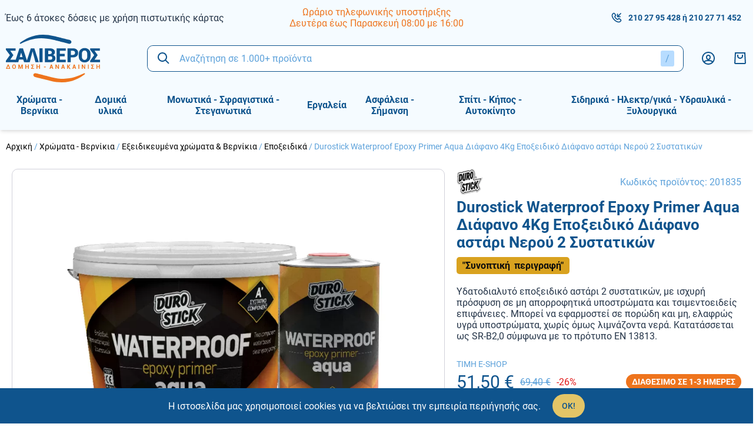

--- FILE ---
content_type: text/html; charset=UTF-8
request_url: https://www.saliverostore.gr/p/durostick-waterproof-epoxy-primer-aqua-diafano-4kg-epoxeidiko-diafano-astari-nerou-2-systatikon
body_size: 41975
content:
<!DOCTYPE html>
<html lang="el" data-default-locale="el">
    <head>
        <meta charset="utf-8">
        <meta name="viewport" content="width=device-width, initial-scale=1">
        <meta name="locale" content="el">

        <!-- dnd- prefetch -->
        <link rel="dns-prefetch" href="//www.google-analytics.com" />
        <link rel="dns-prefetch" href="//stats.g.doubleclick.net" />
        
        <!-- CSRF Token -->
        <meta name="csrf-token" content="HNFrKjUpR6DkCkH5XyZpymRsov0Rd5UbSo64tWQf">

        <!-- Metatags -->
        <link rel="apple-touch-icon" sizes="180x180" href="/icons/apple-touch-icon.png">
        <link rel="icon" type="image/png" sizes="32x32" href="/icons/favicon-32x32.png">
        <link rel="icon" type="image/png" sizes="16x16" href="/icons/favicon-16x16.png">
        <link rel="manifest" href="/icons/site.webmanifest">
        <link rel="mask-icon" href="/icons/safari-pinned-tab.svg" color="#5bbad5">
        <link rel="shortcut icon" href="/icons/favicon.ico">
        <meta name="msapplication-TileColor" content="#da532c">
        <meta name="msapplication-TileImage" content="/icons/mstile-144x144.png">
        <meta name="msapplication-config" content="/icons/browserconfig.xml">
        <meta name="theme-color" content="#ffffff">
        <meta name="facebook-domain-verification" content="jq0avqq0g01grlonfghrzsys7fktn1" />
        <link rel="canonical" href="https://www.saliverostore.gr/p/durostick-waterproof-epoxy-primer-aqua-diafano-4kg-epoxeidiko-diafano-astari-nerou-2-systatikon" />
<meta property="description" name="description" content="Υδατοδιαλυτό εποξειδικό αστάρι 2 συστατικών, με ισχυρή πρόσφυση σε μη απορροφητικά υποστρώματα και τσιμεντοειδείς επιφάνειες. Μπορεί να εφαρμοστεί σε πορώδη και μη, ελαφρώς υγρά υποστρώματα, χωρίς όμως λιμνάζοντα νερά. Κατατάσσεται ως SR-B2,0 σύμφωνα με το πρότυπο EN 13813." />
<meta property="og:description" name="og:description" content="Υδατοδιαλυτό εποξειδικό αστάρι 2 συστατικών, με ισχυρή πρόσφυση σε μη απορροφητικά υποστρώματα και τσιμεντοειδείς επιφάνειες. Μπορεί να εφαρμοστεί σε πορώδη και μη, ελαφρώς υγρά υποστρώματα, χωρίς όμως λιμνάζοντα νερά. Κατατάσσεται ως SR-B2,0 σύμφωνα με το πρότυπο EN 13813." />
<meta property="og:image" name="og:image" content="[]" />
<meta property="og:site_name" name="og:site_name" content="Salivero Store" />
<meta property="og:title" name="og:title" content="Durostick Waterproof Epoxy Primer Aqua Διάφανο 4Kg Εποξειδικό Διάφανο αστάρι Νερού 2 Συστατικών  | Salivero Store" />
<meta property="og:type" name="og:type" content="product" />
<meta property="og:url" name="og:url" content="https://www.saliverostore.gr/p/durostick-waterproof-epoxy-primer-aqua-diafano-4kg-epoxeidiko-diafano-astari-nerou-2-systatikon" />
<title>Durostick Waterproof Epoxy Primer Aqua Διάφανο 4Kg Εποξειδικό Διάφανο αστάρι Νερού 2 Συστατικών  | Salivero Store</title>
<meta property="twitter:card" name="twitter:card" content="summary" />
<meta property="twitter:creator" name="twitter:creator" content="@netstudio" />
<meta property="twitter:description" name="twitter:description" content="Υδατοδιαλυτό εποξειδικό αστάρι 2 συστατικών, με ισχυρή πρόσφυση σε μη απορροφητικά υποστρώματα και τσιμεντοειδείς επιφάνειες. Μπορεί να εφαρμοστεί σε πορώδη και μη, ελαφρώς υγρά υποστρώματα, χωρίς όμως λιμνάζοντα νερά. Κατατάσσεται ως SR-B2,0 σύμφωνα με το πρότυπο EN 13813." />
<meta property="twitter:image" name="twitter:image" content="[]" />
<meta property="twitter:title" name="twitter:title" content="Durostick Waterproof Epoxy Primer Aqua Διάφανο 4Kg Εποξειδικό Διάφανο αστάρι Νερού 2 Συστατικών  | Salivero Store" />
<meta property="twitter:url" name="twitter:url" content="https://www.saliverostore.gr/p/durostick-waterproof-epoxy-primer-aqua-diafano-4kg-epoxeidiko-diafano-astari-nerou-2-systatikon" />

        <!-- alternate hreflangs -->
        

        <!-- Styles -->
        <link href="/css/app.css?id=c5aa894601b5d2b99a79" rel="stylesheet">

        
        <!-- Scripts -->
        <script defer src="/js/app.js?id=879a27031e061a5ba4df"></script>

        
        
                <script nonce="6eh0WCNAFQPVdHf8qaCjBHrGm4x6eKCO">(function(w,d,l){"use strict";w[l]=w[l]||[],w[l].push({event:"insights.js"});
        var i=d.getElementsByTagName('script')[0],n=d.createElement('script');n.async=true,
        n.src="https://insights.saliverostore.gr/insights.js?l="+l,i.parentNode.insertBefore(n,i)
        })(window,document,'dataLayer');</script>
        
        <script async src="https://www.googletagmanager.com/gtag/js?id=UA-193958931-1"></script>
        <script nonce="6eh0WCNAFQPVdHf8qaCjBHrGm4x6eKCO">
            window.dataLayer = window.dataLayer || [];
            function gtag(){dataLayer.push(arguments);}
            gtag('js', new Date());
            gtag('config', 'UA-193958931-1', {
                'site_speed_sample_rate': 100,
                'cookie_flags': 'secure;samesite=none'
            });
            var GA_MEASUREMENT_ID = 'UA-193958931-1';
        </script>

        
        <!-- Google Tag Manager -->
        <script nonce="6eh0WCNAFQPVdHf8qaCjBHrGm4x6eKCO">(function(w,d,s,l,i){w[l]=w[l]||[];w[l].push({'gtm.start':
        new Date().getTime(),event:'gtm.js'});var f=d.getElementsByTagName(s)[0],
        j=d.createElement(s),dl=l!='dataLayer'?'&l='+l:'';j.async=true;j.src=
        'https://www.googletagmanager.com/gtm.js?id='+i+dl;f.parentNode.insertBefore(j,f);
        })(window,document,'script','dataLayer','GTM-TB2ZV38');</script>
        <!-- End Google Tag Manager -->

            </head>
    <body>
        <!-- Google Tag Manager (noscript) -->
        <noscript><iframe src="https://www.googletagmanager.com/ns.html?id=GTM-TB2ZV38"
        height="0" width="0" style="display:none;visibility:hidden"></iframe></noscript>
        <!-- End Google Tag Manager (noscript) -->
        <svg class="hidden" data-async="/icons.svg?id=82b0f26cae4a22ed0656" />

                <header class="bg-header print:hidden sticky top-0 z-90 shadow-md">
            <div class="container mx-auto px-10 pb-55 lg:pb-0">
                <div class="top-bar hidden lg:flex items-center justify-between py-10">
                    <div class="w-1/3">
                        <div class="block block--top-left">
        <div class="block--content">
        <p><a href="/tropoi-apostolis">Έως 6 άτοκες δόσεις με χρήση πιστωτικής κάρτας</a></p>
    </div>
</div>
                    </div>

                    <div class="w-1/3">
                        <div class="block block--top-center">
        <div class="block--content">
        <ul style="text-align: center;">
<li style="color: #ee741d;"><a href="/contact">Ωράριο τηλεφωνικής υποστήριξης</a></li>
<li style="color: #ee741d;"><a href="/contact">Δευτέρα έως Παρασκευή 08:00 με 16:00</a></li>
</ul>
    </div>
</div>
                    </div>

                    <div class="w-1/3 text-primary-lighter text-tiny flex justify-end">
                        <div class="text-primary text-small font-bold flex items-center mr-10"><svg class="fill-current mr-10" width="20" xmlns="http://www.w3.org/2000/svg" viewBox="0 0 24 24"><path fill-rule="evenodd" d="M8.22 2.729c.555.548 1.44 1.685 2.755 3.525.585.65.4 1.386-.118 2.084a5.453 5.453 0 01-.436.508 14.89 14.89 0 01-.28.285l-.767.768c-.1.1.586 1.47 1.917 2.803 1.33 1.331 2.7 2.018 2.801 1.917l.767-.767c.422-.422.645-.626.952-.827.638-.42 1.335-.533 1.922-.008 1.917 1.372 3.002 2.213 3.534 2.765 1.037 1.078.9 2.736.006 3.682-.31.328-.704.722-1.169 1.17-2.811 2.813-8.745 1.101-13.293-3.45C2.263 12.63.551 6.695 3.358 3.888c.503-.512.67-.678 1.16-1.161.913-.9 2.648-1.041 3.703 0zm-2.3 1.424c-.483.476-.642.635-1.144 1.145-1.804 1.805-.423 6.595 3.45 10.471 3.87 3.875 8.66 5.257 10.478 3.438.457-.441.83-.815 1.117-1.118.208-.22.245-.671.006-.92-.397-.412-1.37-1.17-3.05-2.377a6.856 6.856 0 00-.505.474l-.766.767c-1.303 1.303-3.521.192-5.629-1.917-2.109-2.111-3.219-4.329-1.916-5.632l.766-.766c.123-.123.18-.18.246-.25.092-.097.167-.182.228-.257-1.166-1.623-1.958-2.637-2.385-3.06-.22-.217-.714-.177-.896.002zm14.373-1.86l1.414 1.414L16.414 9H20v2h-7V4h2v3.586l5.293-5.293z"/></svg>
                            <a href="tel:2102795428">210 27 95 428</a>
                                                        &nbsp;ή&nbsp;
                            <a href="tel:2102771452">210 27 71 452</a>
                                                    </div>
                        
                          
                    </div>
                </div>

                <div class="relative z-50 py-10 lg:py-0 flex items-center justify-between">
                    <span id="navigation-btn" class="lg:hidden"></span>

                    <div class="w-100 lg:w-1/6">
                        <a aria-label="logo" href="/"><?xml version="1.0" encoding="utf-8"?>
<!-- Generator: Adobe Illustrator 25.0.0, SVG Export Plug-In . SVG Version: 6.00 Build 0)  -->
<svg class="fill-current text-white w-100 md:w-130 lg:w-160" version="1.1" id="Layer_1" xmlns="http://www.w3.org/2000/svg" xmlns:xlink="http://www.w3.org/1999/xlink" x="0px" y="0px"
	 viewBox="0 0 145.2 73.2" style="enable-background:new 0 0 145.2 73.2;" xml:space="preserve">
<style type="text/css">
	.st4{fill-rule:evenodd;clip-rule:evenodd;fill:#0F548D;}
	.st5{fill-rule:evenodd;clip-rule:evenodd;fill:#EE741D;}
	.st6{fill:#0F548D;}
	.st7{fill:#EE741D;}
</style>
<g>
	<path class="st4" d="M98.1,8c4.9,1.5,3.3,7.2-1.6,5.7c0,0,0,0,0,0c-13.1-3.2-10-2.5-23.1-5.7c-23.8-5.9-36.9-0.4-50.7,5.9
		c-0.4,0.2-0.8,0-1.1-0.3c-0.2-0.4-0.1-0.8,0.2-1.1c10.6-7.7,26.4-16.8,53-10.2C87.9,5.5,84.9,4.8,98.1,8C98,8,98.1,8,98.1,8L98.1,8
		z"/>
	<path class="st5" d="M45.3,65.1C40.4,63.6,42,58,47,59.5c0,0,0,0,0,0c13.1,3.2,10,2.5,23.1,5.7c23.8,5.9,36.9,0.4,50.7-5.9
		c0.4-0.2,0.8,0,1.1,0.3c0.2,0.4,0.1,0.8-0.2,1.1c-10.6,7.7-26.4,16.8-53,10.2C55.5,67.7,58.5,68.4,45.3,65.1
		C45.4,65.2,45.3,65.1,45.3,65.1L45.3,65.1z"/>
	<polygon class="st6" points="11.5,31.5 6.7,38.4 15.2,38.4 15.2,42.2 0,42.2 0,40 6.2,31.4 0,23.1 0,20.9 15,20.9 15,24.7
		6.8,24.7 11.5,31.3 11.5,31.5 	"/>
	<path class="st6" d="M26.7,38.1h-6.4l-1.2,4.2h-5.2l7-21.4h2.7v0l0,0h2.7l7,21.4h-5.2L26.7,38.1L26.7,38.1z M21.5,34.3h4.1l-2-6.6
		h-0.1L21.5,34.3L21.5,34.3z"/>
	<polygon class="st6" points="36.8,42.2 31.6,42.2 38.5,20.9 43.9,20.9 50.8,42.2 45.6,42.2 41.5,26.7 41.2,25.4 41.2,25.4
		40.9,26.6 36.8,42.2 	"/>
	<polygon class="st6" points="56.6,42.2 51.7,42.2 51.7,20.9 56.6,20.9 56.6,42.2 	"/>
	<path class="st6" d="M60.2,42.2V20.9h7c2.7,0,4.7,0.5,6.2,1.5c1.5,1,2.2,2.5,2.2,4.4c0,1-0.2,1.9-0.7,2.7c-0.5,0.8-1.2,1.4-2.2,1.8
		c1.3,0.3,2.2,0.8,2.8,1.7c0.6,0.9,0.9,1.9,0.9,3c0,2.1-0.7,3.7-2.1,4.7c-1.4,1.1-3.4,1.6-6,1.6H60.2L60.2,42.2z M65.2,33.1v5.4h3.2
		c1.1,0,1.9-0.2,2.4-0.6c0.5-0.4,0.8-1.1,0.8-1.9c0-0.9-0.2-1.6-0.7-2.1c-0.5-0.5-1.2-0.7-2.3-0.7h-0.2H65.2L65.2,33.1z M65.2,29.8
		h2c1.2,0,2.1-0.2,2.7-0.6c0.6-0.4,0.9-1,0.9-1.9c0-0.9-0.3-1.6-0.9-2c-0.6-0.4-1.4-0.6-2.6-0.6h-2V29.8L65.2,29.8z"/>
	<polygon class="st6" points="90.8,33.1 83.3,33.1 83.3,38.4 92.3,38.4 92.3,42.2 78.3,42.2 78.3,20.9 92.4,20.9 92.4,24.7
		83.3,24.7 83.3,29.3 90.8,29.3 90.8,33.1 	"/>
	<path class="st6" d="M100.1,34.9v7.3h-5V20.9h8.2c2.5,0,4.5,0.6,6,1.9c1.5,1.3,2.2,3,2.2,5.1c0,2.1-0.7,3.8-2.2,5.1
		c-1.5,1.3-3.5,1.9-6,1.9H100.1L100.1,34.9z M100.1,31.1h3.2c1.1,0,1.9-0.3,2.5-0.9c0.6-0.6,0.9-1.4,0.9-2.3c0-1-0.3-1.7-0.8-2.3
		c-0.6-0.6-1.4-0.9-2.5-0.9h-3.2V31.1L100.1,31.1z"/>
	<path class="st6" d="M130.5,33.5c0,2.6-0.8,4.8-2.5,6.5c-1.7,1.7-3.9,2.6-6.5,2.6c-2.7,0-4.9-0.9-6.6-2.6c-1.7-1.7-2.5-3.9-2.5-6.5
		v-3.9c0-2.6,0.8-4.8,2.5-6.5c1.7-1.7,3.9-2.6,6.6-2.6c2.7,0,4.9,0.9,6.6,2.6c1.7,1.7,2.5,3.9,2.5,6.5V33.5L130.5,33.5z M125.5,29.6
		c0-1.5-0.4-2.8-1.1-3.8c-0.7-1-1.7-1.5-3-1.5c-1.3,0-2.4,0.5-3.1,1.5c-0.7,1-1.1,2.2-1.1,3.8v3.9c0,1.5,0.4,2.8,1.1,3.8
		c0.7,1,1.8,1.5,3.1,1.5c1.3,0,2.3-0.5,3-1.5c0.7-1,1.1-2.2,1.1-3.8V29.6L125.5,29.6z"/>
	<polygon class="st6" points="141.5,31.5 136.7,38.4 145.2,38.4 145.2,42.2 130,42.2 130,40 136.2,31.4 130,23.1 130,20.9 145,20.9
		145,24.7 136.8,24.7 141.5,31.3 141.5,31.5 	"/>
	<path class="st7" d="M2.8,45.8h1.4l2.6,6.6H0.1L2.8,45.8L2.8,45.8z M1.9,51.4H5l-1.5-4h0L1.9,51.4L1.9,51.4z M15.4,49.7
		c0,0.8-0.3,1.5-0.8,2c-0.5,0.5-1.2,0.8-2,0.8c-0.8,0-1.5-0.3-2-0.8c-0.5-0.5-0.8-1.2-0.8-2v-1.2c0-0.8,0.3-1.5,0.8-2
		c0.5-0.5,1.2-0.8,2-0.8c0.8,0,1.5,0.3,2,0.8c0.5,0.5,0.8,1.2,0.8,2V49.7L15.4,49.7z M14.1,48.5c0-0.5-0.1-0.9-0.4-1.3
		c-0.3-0.3-0.6-0.5-1.1-0.5c-0.4,0-0.8,0.2-1.1,0.5c-0.3,0.3-0.4,0.8-0.4,1.3v1.2c0,0.5,0.1,1,0.4,1.3c0.3,0.3,0.6,0.5,1.1,0.5
		c0.5,0,0.8-0.2,1.1-0.5c0.3-0.3,0.4-0.8,0.4-1.3V48.5L14.1,48.5z M22.6,50.7L22.6,50.7l1.7-4.9h1.7v6.6h-1.3v-4.5l0,0l-1.6,4.5
		h-0.9l-1.6-4.5l0,0v4.5h-1.3v-6.6h1.7L22.6,50.7L22.6,50.7z M35.3,52.4H34v-2.8h-2.7v2.8H30v-6.6h1.3v2.9H34v-2.9h1.3V52.4
		L35.3,52.4z M42.4,49.1l-1.7,2.3h2.9v1h-4.7v-0.7l2-2.6l-2-2.6v-0.7h4.6v1h-2.8L42.4,49.1L42.4,49.1L42.4,49.1z M52.6,52.4h-1.3
		v-2.8h-2.7v2.8h-1.3v-6.6h1.3v2.9h2.7v-2.9h1.3V52.4L52.6,52.4z M61.5,50.1h-2.7v-1h2.7V50.1L61.5,50.1z M71.3,51h-2.2l-0.4,1.4
		h-1.4l2.2-6.6h1.4l2.2,6.6h-1.4L71.3,51L71.3,51z M69.5,50H71l-0.7-2.3h0L69.5,50L69.5,50z M81.8,52.4h-1.3L77.8,48l0,0v4.5h-1.3
		v-6.6h1.3l2.7,4.5l0,0v-4.5h1.3V52.4L81.8,52.4z M89.3,51h-2.2l-0.4,1.4h-1.4l2.2-6.6h1.4l2.2,6.6h-1.4L89.3,51L89.3,51z M87.4,50
		h1.5l-0.7-2.3h0L87.4,50L87.4,50z M96.2,49.7h-0.5v2.8h-1.3v-6.6h1.3v2.7h0.4l1.8-2.7h1.6l-2.3,3.1l2.5,3.6h-1.7L96.2,49.7
		L96.2,49.7z M106.5,51h-2.2l-0.4,1.4h-1.4l2.2-6.6h1.4l2.2,6.6H107L106.5,51L106.5,51z M104.7,50h1.5l-0.7-2.3h0L104.7,50L104.7,50
		z M113.1,52.4h-1.3v-6.6h1.3V52.4L113.1,52.4z M122.4,52.4h-1.3l-2.7-4.5l0,0v4.5h-1.3v-6.6h1.3l2.7,4.5l0,0v-4.5h1.3V52.4
		L122.4,52.4z M127.8,52.4h-1.3v-6.6h1.3V52.4L127.8,52.4z M134.9,49.1l-1.7,2.3h2.9v1h-4.7v-0.7l2-2.6l-2-2.6v-0.7h4.6v1h-2.8
		L134.9,49.1L134.9,49.1L134.9,49.1z M145.1,52.4h-1.3v-2.8H141v2.8h-1.3v-6.6h1.3v2.9h2.7v-2.9h1.3V52.4L145.1,52.4z"/>
</g>
</svg>
</a>
                    </div>

                     <div class="flex-1 lg:mx-30 absolute z-50 left-0 top-full w-full lg:w-auto lg:relative border border-primary rounded-lg">
    <div data-search class="search relative z-50">
        <form method="get" action="https://www.saliverostore.gr/search">
             <div>
    <div class="bg-white rounded-lg px-15 flex items-center">

        <input
            type="text"
            class="block bg-transparent border-none outline-none w-full py-10 md:py-12 placeholder-primary-lighter "
            title="Αναζήτηση" id="searchField" required="required" data-error-message="Εισάγετε τουλάχιστον μία λέξη" placeholder="Αναζήτηση σε 1.000+ προϊόντα" name="query" value=""
            />

        <a href="#" class="hover:text-highlight invisible" data-speech-clear>
                    <svg class="fill-current" width="24" xmlns="http://www.w3.org/2000/svg" viewBox="0 0 18 18"><path fill-rule="evenodd" d="M14.834 4.227L10.06 9l4.773 4.773-1.061 1.06L9 10.062l-4.773 4.773-1.06-1.061L7.938 9 3.166 4.227l1.061-1.06L9 7.938l4.773-4.773 1.06 1.061z"/></svg>                </a>

                <button title="Αναζήτηση" class="order-first text-primary hover:text-highlight mr-15" type="submit"><svg class="fill-current" width="24" xmlns="http://www.w3.org/2000/svg" viewBox="0 0 24 24"><path fill-rule="evenodd" d="M10 2a8 8 0 016.32 12.905l5.387 5.388-1.414 1.414-5.388-5.386A8 8 0 1110 2zm0 2a6 6 0 100 12 6 6 0 000-12z"/></svg></button>

                <div class="bg-primary-lightest rounded py-4 px-8 text-primary-lighter hint--bottom-left hint--rounded"
                    aria-label="Πατήστε &#039;/&#039; για να εστιάσετε στην αναζήτηση">/</div>

        
    </div>
    </div>
 
        </form>

        <script nonce="6eh0WCNAFQPVdHf8qaCjBHrGm4x6eKCO" >
            let searchExamples = [
                                ("Αναζήτηση σε 1.000+ προϊόντα").replace(/&#039;/g, "'"),
                                                    ("Ό, τι κι αν ψάχνεις, γράψ&#039; το εδώ...").replace(/&#039;/g, "'"),
                                    ("Ψάχνω για...").replace(/&#039;/g, "'"),
                            ]
        </script>

        <script nonce="6eh0WCNAFQPVdHf8qaCjBHrGm4x6eKCO" src="/js/superplaceholder.js"></script>
        <div data-search-autocomplete class="search-autocomplete"></div>
    </div>
</div>
 

                    <div class="flex items-center justify-between">
                        <div class="hidden lg:flex mr-30">
                            <a aria-label="Λογαριασμός" rel="nofollow" class="text-primary hover:text-orange" href="https://www.saliverostore.gr/login"><svg class="fill-current" width="24" xmlns="http://www.w3.org/2000/svg" viewBox="0 0 24 24"><path fill-rule="evenodd" d="M12 1c6.075 0 11 4.925 11 11s-4.925 11-11 11S1 18.075 1 12 5.925 1 12 1zm0 16c-3.57 0-5.672.687-5.965 1.74A8.966 8.966 0 0012 21a8.966 8.966 0 005.964-2.26C17.672 17.687 15.569 17 12 17zm0-14a9 9 0 00-7.4 14.125C5.728 15.638 8.372 15 12 15c3.629 0 6.273.638 7.4 2.124A9 9 0 0012 3zm0 3c2.414 0 4 1.922 4 4.2 0 3.28-1.782 4.8-4 4.8-2.24 0-4-1.573-4-5 0-2.244 1.58-4 4-4zm0 2c-1.266 0-2 .816-2 2 0 2.27.818 3 2 3 1.178 0 2-.702 2-2.8 0-1.25-.784-2.2-2-2.2z"/></svg></a>
                        </div>

                        

                                                 <div id="cart-summary" data-cart="summary" class="relative z-10">
    <div class="text-primary">
        <svg class="fill-current" width="24" xmlns="http://www.w3.org/2000/svg" viewBox="0 0 24 24"><path fill-rule="evenodd" d="M20.946 2l.994 17.89a2 2 0 01-1.886 2.107l-.111.003H4.057a2 2 0 01-2-2c0-.055 0-.055.003-.11L3.054 2h17.892zm-1.892 2H4.946l-.889 16h15.886l-.889-16zM9 6v2.5c0 1.248 1.385 2.5 3 2.5s3-1.252 3-2.5V6h2v2.5c0 2.4-2.323 4.5-5 4.5s-5-2.1-5-4.5V6h2z"/></svg>
            </div>

    </div>
 
                                            </div>
                </div>
            </div>

            <div id="navigation" class="hidden lg:block">
                <div class="container mx-auto px-10 flex justify-start relative z-40">
                    <div class="w-full flex-none">
                         <ul class="menu ">
            <li class="parent">
            <a class="goniki" href="https://www.saliverostore.gr/c/chromata-vernikia"><span class="category-text">Χρώματα - Βερνίκια</span></a>
                        <div class="submenu">
                <div class="submenu-scroll">
                    <div class="container mx-auto px-10">
                        <ul>
            <li class="parent main">
            <a href="https://www.saliverostore.gr/c/esoterikis-toichopoiias">Εσωτερικής τοιχοποιίας</a>

                            <ul>
            <li class="">
            <a href="https://www.saliverostore.gr/c/ola-ta-plastika-chromata">Όλα τα πλαστικά χρώματα</a>

                    </li>
            <li class="">
            <a href="https://www.saliverostore.gr/c/oikologika-chromata">Οικολογικά χρώματα</a>

                    </li>
            <li class="">
            <a href="https://www.saliverostore.gr/c/antimouchlika-chromata">Αντιμουχλικά χρώματα</a>

                    </li>
            <li class="">
            <a href="https://www.saliverostore.gr/c/ypostromata-astaria">Υποστρώματα - Αστάρια</a>

                    </li>
            <li class="">
            <a href="https://www.saliverostore.gr/c/technotropies">Τεχνοτροπίες</a>

                    </li>
            <li class="">
            <a href="https://www.saliverostore.gr/c/eidika-chromata">Ειδικά χρώματα</a>

                    </li>
    </ul>
                    </li>
            <li class="parent main">
            <a href="https://www.saliverostore.gr/c/exoterikis-toichopoiias">Εξωτερικής τοιχοποιίας</a>

                            <ul>
            <li class="">
            <a href="https://www.saliverostore.gr/c/ola-ta-akrylika-chromata">Όλα τα ακρυλικά χρώματα</a>

                    </li>
            <li class="">
            <a href="https://www.saliverostore.gr/c/monotika-akrylika">Μονωτικά ακρυλικά</a>

                    </li>
            <li class="">
            <a href="https://www.saliverostore.gr/c/thermomonotika-akrylika">Θερμομονωτικά ακρυλικά</a>

                    </li>
            <li class="">
            <a href="https://www.saliverostore.gr/c/ypostromata-astaria-1">Υποστρώματα - Αστάρια</a>

                    </li>
            <li class="">
            <a href="https://www.saliverostore.gr/c/eidika-chromata-1">Ειδικά χρώματα</a>

                    </li>
            <li class="">
            <a href="https://www.saliverostore.gr/c/oikologika-chromata-1">Οικολογικά χρώματα</a>

                    </li>
    </ul>
                    </li>
            <li class="parent main">
            <a href="https://www.saliverostore.gr/c/xylinon-epifaneion">Ξύλινων επιφανειών</a>

                            <ul>
            <li class="">
            <a href="https://www.saliverostore.gr/c/ripolines-lakes">Ριπολίνες - Λάκες</a>

                    </li>
            <li class="">
            <a href="https://www.saliverostore.gr/c/vernikia">Βερνίκια</a>

                    </li>
            <li class="">
            <a href="https://www.saliverostore.gr/c/vernikia-patomaton">Βερνίκια πατωμάτων</a>

                    </li>
            <li class="">
            <a href="https://www.saliverostore.gr/c/syntiritika-xylou">Συντηρητικά ξύλου</a>

                    </li>
            <li class="">
            <a href="https://www.saliverostore.gr/c/ypostromata-astaria-2">Υποστρώματα - Αστάρια</a>

                    </li>
            <li class="">
            <a href="https://www.saliverostore.gr/c/chromata-epiplopoiias">Χρώματα επιπλοποιίας</a>

                    </li>
            <li class="">
            <a href="https://www.saliverostore.gr/c/vernikochromata-ladompogia-1">Βερνικοχρώματα (Λαδομπογιά)</a>

                    </li>
            <li class="">
            <a href="https://www.saliverostore.gr/c/technotropies-xylou">Τεχνοτροπίες ξύλου</a>

                    </li>
    </ul>
                    </li>
            <li class="parent main">
            <a href="https://www.saliverostore.gr/c/metallikon-epifaneion">Μεταλλικών επιφανειών</a>

                            <ul>
            <li class="">
            <a href="https://www.saliverostore.gr/c/ntoukochromata">Ντουκοχρώματα</a>

                    </li>
            <li class="">
            <a href="https://www.saliverostore.gr/c/sfyrilata">Σφυρήλατα</a>

                    </li>
            <li class="">
            <a href="https://www.saliverostore.gr/c/metallize">Μεταλλιζέ</a>

                    </li>
            <li class="">
            <a href="https://www.saliverostore.gr/c/ypostromata-astaria-3">Υποστρώματα - Αστάρια</a>

                    </li>
            <li class="">
            <a href="https://www.saliverostore.gr/c/eidika-chromata-3">Ειδικά χρώματα</a>

                    </li>
            <li class="">
            <a href="https://www.saliverostore.gr/c/technotropies-1">Τεχνοτροποίες</a>

                    </li>
            <li class="">
            <a href="https://www.saliverostore.gr/c/vernikia-metallon">Βερνίκια μετάλλων</a>

                    </li>
            <li class="">
            <a href="https://www.saliverostore.gr/c/vernikochromata-ladompogia">Βερνικοχρώματα (Λαδομπογιά)</a>

                    </li>
    </ul>
                    </li>
            <li class="parent main">
            <a href="https://www.saliverostore.gr/c/monotika-chromata">Μονωτικά χρώματα</a>

                            <ul>
            <li class="">
            <a href="https://www.saliverostore.gr/c/toichopoiias">Τοιχοποιϊας</a>

                    </li>
            <li class="">
            <a href="https://www.saliverostore.gr/c/taratson">Ταρατσών</a>

                    </li>
            <li class="">
            <a href="https://www.saliverostore.gr/c/ypostromata-astaria-4">Υποστρώματα - Αστάρια</a>

                    </li>
    </ul>
                    </li>
            <li class="parent main">
            <a href="https://www.saliverostore.gr/c/dialytika">Διαλυτικά</a>

                            <ul>
            <li class="">
            <a href="https://www.saliverostore.gr/c/pistoliou">Πιστολιού</a>

                    </li>
            <li class="">
            <a href="https://www.saliverostore.gr/c/pinelou">Πινέλου</a>

                    </li>
            <li class="">
            <a href="https://www.saliverostore.gr/c/polyourethanis">Πολυουρεθάνης</a>

                    </li>
            <li class="">
            <a href="https://www.saliverostore.gr/c/epoxeidikon">Εποξειδικών</a>

                    </li>
            <li class="">
            <a href="https://www.saliverostore.gr/c/skliryntes-alkydikon">Σκληρυντές Αλκυδικών</a>

                    </li>
            <li class="">
            <a href="https://www.saliverostore.gr/c/afairetika-chromatos-remover">Αφαιρετικά χρώματος (Remover)</a>

                    </li>
            <li class="">
            <a href="https://www.saliverostore.gr/c/nitrou">Νίτρου</a>

                    </li>
    </ul>
                    </li>
            <li class="parent main">
            <a href="https://www.saliverostore.gr/c/exeidikevmena-chromata-vernikia">Εξειδικευμένα χρώματα &amp; Βερνίκια</a>

                            <ul>
            <li class="">
            <a href="https://www.saliverostore.gr/c/thermokrasias-kalorifer">Θερμοκρασίας - Καλοριφέρ</a>

                    </li>
            <li class="">
            <a href="https://www.saliverostore.gr/c/petras-2">Πέτρας</a>

                    </li>
            <li class="">
            <a href="https://www.saliverostore.gr/c/plakidion-4">Πλακιδίων</a>

                    </li>
            <li class="">
            <a href="https://www.saliverostore.gr/c/epoxeidika-1">Εποξειδικά</a>

                    </li>
            <li class="">
            <a href="https://www.saliverostore.gr/c/polyourethanika-1">Πολυουρεθανικά</a>

                    </li>
            <li class="">
            <a href="https://www.saliverostore.gr/c/naftiliaka-polyesteres-mouravies">Ναυτιλιακά - Πολυεστέρες - Μουράβιες</a>

                    </li>
            <li class="">
            <a href="https://www.saliverostore.gr/c/pisinas-1">Πισίνας</a>

                    </li>
            <li class="">
            <a href="https://www.saliverostore.gr/c/diagrammisis-1">Διαγράμμισης</a>

                    </li>
            <li class="">
            <a href="https://www.saliverostore.gr/c/gkaraz-1">Γκαράζ</a>

                    </li>
            <li class="">
            <a href="https://www.saliverostore.gr/c/dapedon-1">Δαπέδων</a>

                    </li>
            <li class="">
            <a href="https://www.saliverostore.gr/c/pinakon">Πινάκων</a>

                    </li>
            <li class="">
            <a href="https://www.saliverostore.gr/c/anti-gkrafiti">Αντι-Γκράφιτι</a>

                    </li>
            <li class="">
            <a href="https://www.saliverostore.gr/c/aftoepipedoumena-systimata">Αυτοεπιπεδούμενα &amp; Συστήματα</a>

                    </li>
            <li class="">
            <a href="https://www.saliverostore.gr/c/astaria-kai-proergasia">Αστάρια και προεργασία</a>

                    </li>
            <li class="">
            <a href="https://www.saliverostore.gr/c/polyaspartika-polyourias">Πολυασπαρτικά - Πολυουρίας</a>

                    </li>
            <li class="">
            <a href="https://www.saliverostore.gr/c/yvridika-2">Υβριδικά</a>

                    </li>
    </ul>
                    </li>
            <li class="parent main">
            <a href="https://www.saliverostore.gr/c/voithitika-idi-analos-chromliou">Βοηθητικά είδη - Αναλωσ. χρωμ/λείου</a>

                            <ul>
            <li class="">
            <a href="https://www.saliverostore.gr/c/idi-liansis-gyalismatos">Είδη λείανσης - Γυαλίσματος</a>

                    </li>
            <li class="">
            <a href="https://www.saliverostore.gr/c/prostasia">Προστασία</a>

                    </li>
            <li class="">
            <a href="https://www.saliverostore.gr/c/katharismos">Καθαρισμός</a>

                    </li>
            <li class="">
            <a href="https://www.saliverostore.gr/c/tainies">Ταινίες</a>

                    </li>
            <li class="">
            <a href="https://www.saliverostore.gr/c/silikones-afri-kolles-stokoi">Σιλικόνες - Αφροί - Κόλλες - Στόκοι</a>

                    </li>
            <li class="">
            <a href="https://www.saliverostore.gr/c/sprey-vafis-technika-markadoroi">Σπρέυ, βαφής &amp; τεχνικά - Μαρκαδόροι</a>

                    </li>
    </ul>
                    </li>
            <li class="parent main">
            <a href="https://www.saliverostore.gr/c/ergalia-vafis-axesouar-chromliou">Εργαλεία βαφής - Αξεσουάρ χρωμ/λείου</a>

                            <ul>
            <li class="">
            <a href="https://www.saliverostore.gr/c/rola">Ρολά</a>

                    </li>
            <li class="">
            <a href="https://www.saliverostore.gr/c/pinela">Πινέλα</a>

                    </li>
            <li class="">
            <a href="https://www.saliverostore.gr/c/vourtses">Βούρτσες</a>

                    </li>
            <li class="">
            <a href="https://www.saliverostore.gr/c/skafakia-kontaria-laves">Σκαφάκια- Κοντάρια - Λαβές</a>

                    </li>
            <li class="">
            <a href="https://www.saliverostore.gr/c/pistolia-vafis">Πιστόλια βαφής</a>

                    </li>
            <li class="">
            <a href="https://www.saliverostore.gr/c/spatoules-stokadoroi">Σπάτουλες - Στοκαδόροι</a>

                    </li>
            <li class="">
            <a href="https://www.saliverostore.gr/c/leiantika-kai-trivia-cheiros"> Λειαντικά και Τριβεία χειρός</a>

                    </li>
    </ul>
                    </li>
    </ul>
                    </div>
                </div>
            </div>
                    </li>
            <li class="parent">
            <a class="goniki" href="https://www.saliverostore.gr/c/domika-ylika"><span class="category-text">Δομικά υλικά</span></a>
                        <div class="submenu">
                <div class="submenu-scroll">
                    <div class="container mx-auto px-10">
                        <ul>
            <li class="parent main">
            <a href="https://www.saliverostore.gr/c/oikodomika-ylika">Οικοδομικά υλικά</a>

                            <ul>
            <li class="">
            <a href="https://www.saliverostore.gr/c/adrani-ylika">Αδρανή υλικά</a>

                    </li>
            <li class="">
            <a href="https://www.saliverostore.gr/c/tsimenta">Τσιμέντα</a>

                    </li>
            <li class="">
            <a href="https://www.saliverostore.gr/c/ylika-dapedon">Υλικά δαπέδων</a>

                    </li>
            <li class="">
            <a href="https://www.saliverostore.gr/c/ylika-toichopoiias">Υλικά τοιχοποιίας</a>

                    </li>
            <li class="">
            <a href="https://www.saliverostore.gr/c/ylika-stegis">Υλικά στέγης</a>

                    </li>
            <li class="">
            <a href="https://www.saliverostore.gr/c/oplismos-sidera">Οπλισμός - Σίδερα</a>

                    </li>
            <li class="">
            <a href="https://www.saliverostore.gr/c/ergalia-oikodomis">Εργαλεία οικοδομής</a>

                    </li>
    </ul>
                    </li>
            <li class="parent main">
            <a href="https://www.saliverostore.gr/c/apostraggisi">Αποστράγγιση</a>

                    </li>
            <li class="parent main">
            <a href="https://www.saliverostore.gr/c/xira-domisi">Ξηρά δόμηση</a>

                            <ul>
            <li class="">
            <a href="https://www.saliverostore.gr/c/gypsosanides-tsimentosanides">Γυψοσανίδες - Τσιμεντοσανίδες</a>

                    </li>
            <li class="">
            <a href="https://www.saliverostore.gr/c/plakes-orofis">Πλάκες οροφής</a>

                    </li>
            <li class="">
            <a href="https://www.saliverostore.gr/c/ylika-armologisis">Υλικά αρμολόγησης</a>

                    </li>
            <li class="">
            <a href="https://www.saliverostore.gr/c/metallika-profil">Μεταλλικά προφίλ</a>

                    </li>
            <li class="">
            <a href="https://www.saliverostore.gr/c/exartimata-gypsosanidas">Εξαρτήματα γυψοσανίδας</a>

                    </li>
            <li class="">
            <a href="https://www.saliverostore.gr/c/thyrides">Θυρίδες</a>

                    </li>
    </ul>
                    </li>
            <li class="parent main">
            <a href="https://www.saliverostore.gr/c/porompeton">Πορομπετόν</a>

                            <ul>
            <li class="">
            <a href="https://www.saliverostore.gr/c/porompeton-1">Πορομπετόν</a>

                    </li>
            <li class="">
            <a href="https://www.saliverostore.gr/c/kolles-porompetou">Κόλλες πορομπετού</a>

                    </li>
            <li class="">
            <a href="https://www.saliverostore.gr/c/exartimata-stirixis">Εξαρτήματα στήριξης</a>

                    </li>
    </ul>
                    </li>
            <li class="parent main">
            <a href="https://www.saliverostore.gr/c/kolles-armostokoi">Κόλλες - Αρμόστοκοι</a>

                            <ul>
            <li class="">
            <a href="https://www.saliverostore.gr/c/genikis-chrisis">Γενικής χρήσης</a>

                    </li>
            <li class="">
            <a href="https://www.saliverostore.gr/c/dapedon-xylo-laminate-klp">Δαπέδων (Ξύλο - Laminate κ.λπ)</a>

                    </li>
            <li class="">
            <a href="https://www.saliverostore.gr/c/metallo-charti-derma">Μέταλλο - Χαρτί - Δέρμα</a>

                    </li>
            <li class="">
            <a href="https://www.saliverostore.gr/c/petra-touvlines">Πέτρα - Τουβλίνες</a>

                    </li>
            <li class="">
            <a href="https://www.saliverostore.gr/c/domikis-sygkollisis">Δομικής συγκόλλησης</a>

                    </li>
            <li class="">
            <a href="https://www.saliverostore.gr/c/plakidion">Πλακιδίων</a>

                    </li>
            <li class="">
            <a href="https://www.saliverostore.gr/c/marmaron-graniton-1">Μαρμάρων - Γρανιτών</a>

                    </li>
            <li class="">
            <a href="https://www.saliverostore.gr/c/pyrotouvlon-yalotouvlon-keramidion">Πυρότουβλων - Υαλότουβλων - Κεραμιδιών</a>

                    </li>
            <li class="">
            <a href="https://www.saliverostore.gr/c/thermomonotikon-plakon">Θερμομονωτικών πλακών</a>

                    </li>
            <li class="">
            <a href="https://www.saliverostore.gr/c/porompeton-2">Πορομπετόν</a>

                    </li>
            <li class="">
            <a href="https://www.saliverostore.gr/c/armostokoi-2">Αρμόστοκοι</a>

                    </li>
    </ul>
                    </li>
            <li class="parent main">
            <a href="https://www.saliverostore.gr/c/sovades-epichrismata">Σοβάδες &amp; Επιχρίσματα</a>

                            <ul>
            <li class="">
            <a href="https://www.saliverostore.gr/c/tsimentoeidis-sovades">Τσιμεντοειδείς σοβάδες</a>

                    </li>
            <li class="">
            <a href="https://www.saliverostore.gr/c/pastodeis-sovades">Πάστώδεις σοβάδες</a>

                    </li>
            <li class="">
            <a href="https://www.saliverostore.gr/c/stokoi-spatoularismatos">Στόκοι Σπατουλαρίσματος</a>

                    </li>
            <li class="">
            <a href="https://www.saliverostore.gr/c/proergasia-oplismos">Προεργασία - Οπλισμός </a>

                    </li>
            <li class="">
            <a href="https://www.saliverostore.gr/c/chalaziaka-adrani">Χαλαζιακά - Αδρανή</a>

                    </li>
    </ul>
                    </li>
            <li class="parent main">
            <a href="https://www.saliverostore.gr/c/episkevastika">Επισκευαστικά</a>

                            <ul>
            <li class="">
            <a href="https://www.saliverostore.gr/c/episkevastika-mpetou">Επισκευαστικά μπετού</a>

                    </li>
            <li class="">
            <a href="https://www.saliverostore.gr/c/episkevastika-sovadon">Επισκευαστικά σοβάδων</a>

                    </li>
            <li class="">
            <a href="https://www.saliverostore.gr/c/odostromatos">Οδοστρώματος</a>

                    </li>
    </ul>
                    </li>
            <li class="parent main">
            <a href="https://www.saliverostore.gr/c/konies-dapedon">Κονίες δαπέδων</a>

                            <ul>
            <li class="">
            <a href="https://www.saliverostore.gr/c/tsimentokonies-1">Τσιμεντοκονίες</a>

                    </li>
            <li class="">
            <a href="https://www.saliverostore.gr/c/aftoepipedoumena-1">Αυτοεπιπεδούμενα</a>

                    </li>
            <li class="">
            <a href="https://www.saliverostore.gr/c/skliryntes-epifaneion">Σκληρυντές επιφανειών</a>

                    </li>
            <li class="">
            <a href="https://www.saliverostore.gr/c/epistrosis-diakomisi-prostasia">Επίστρωσης (Διακόμηση - Προστασία)</a>

                    </li>
    </ul>
                    </li>
            <li class="parent main">
            <a href="https://www.saliverostore.gr/c/patites-tsimentokonies-1">Πατητές τσιμεντοκονίες</a>

                            <ul>
            <li class="">
            <a href="https://www.saliverostore.gr/c/tsimentoeidis-1">Τσιμεντοειδείς</a>

                    </li>
            <li class="">
            <a href="https://www.saliverostore.gr/c/pastodeis">Παστώδεις</a>

                    </li>
            <li class="">
            <a href="https://www.saliverostore.gr/c/astaria-patitis">Αστάρια πατητής</a>

                    </li>
            <li class="">
            <a href="https://www.saliverostore.gr/c/vernikia-patitis">Βερνίκια πατητής</a>

                    </li>
            <li class="">
            <a href="https://www.saliverostore.gr/c/oplismi-patitis">Οπλισμοί πατητής</a>

                    </li>
            <li class="">
            <a href="https://www.saliverostore.gr/c/sympliromatika-ylika-chrostikes">Συμπληρωματικά υλικά - Χρωστικές</a>

                    </li>
    </ul>
                    </li>
            <li class="parent main">
            <a href="https://www.saliverostore.gr/c/ypostromata-astaria-veltiotika-prosmikta">Υποστρώματα - Αστάρια - Βελτιωτικά πρόσμικτα</a>

                            <ul>
            <li class="">
            <a href="https://www.saliverostore.gr/c/chalaziaka-astaria">Χαλαζιακά αστάρια</a>

                    </li>
            <li class="">
            <a href="https://www.saliverostore.gr/c/epoxeidika-enesima-stokoi">Εποξειδικά - Ενέσιμα - Στόκοι</a>

                    </li>
            <li class="">
            <a href="https://www.saliverostore.gr/c/ygra-koniamaton-skyrodematos">Υγρά Κονιαμάτων - Σκυροδέματος</a>

                    </li>
            <li class="">
            <a href="https://www.saliverostore.gr/c/ines-polypropylainiou">Ίνες Πολυπροπυλαινίου</a>

                    </li>
    </ul>
                    </li>
    </ul>
                    </div>
                </div>
            </div>
                    </li>
            <li class="parent">
            <a class="goniki" href="https://www.saliverostore.gr/c/monotika-sfragistika-steganotika"><span class="category-text">Μονωτικά - Σφραγιστικά - Στεγανωτικά</span></a>
                        <div class="submenu">
                <div class="submenu-scroll">
                    <div class="container mx-auto px-10">
                        <ul>
            <li class="parent main">
            <a href="https://www.saliverostore.gr/c/thermoprosopsi">Θερμοπρόσοψη</a>

                            <ul>
            <li class="">
            <a href="https://www.saliverostore.gr/c/thermonotikes-plakes">Θερμονωτικές πλάκες</a>

                    </li>
            <li class="">
            <a href="https://www.saliverostore.gr/c/kolles-thermoprosopsis">Κόλλες θερμοπρόσοψης</a>

                    </li>
            <li class="">
            <a href="https://www.saliverostore.gr/c/sovades-thermoprosopsis">Σοβάδες θερμοπρόσοψης</a>

                    </li>
            <li class="">
            <a href="https://www.saliverostore.gr/c/astaria-veltiotika-prosmikta-1">Αστάρια-Βελτιωτικά πρόσμικτα</a>

                    </li>
            <li class="">
            <a href="https://www.saliverostore.gr/c/oplismi-thermoprosopsis">Οπλισμοί θερμοπρόσοψης</a>

                    </li>
            <li class="">
            <a href="https://www.saliverostore.gr/c/exartimata-thermoprosopsis">Εξαρτήματα θερμοπρόσοψης</a>

                    </li>
    </ul>
                    </li>
            <li class="parent main">
            <a href="https://www.saliverostore.gr/c/thermomonosi">Θερμομόνωση</a>

                            <ul>
            <li class="">
            <a href="https://www.saliverostore.gr/c/diogkomeni-polysterini">Διογκομένη πολυστερίνη</a>

                    </li>
            <li class="">
            <a href="https://www.saliverostore.gr/c/exilasmeni-polysterini">Εξηλασμένη πολυστερίνη</a>

                    </li>
            <li class="">
            <a href="https://www.saliverostore.gr/c/petrovamvakas">Πετροβαμβακας</a>

                    </li>
            <li class="">
            <a href="https://www.saliverostore.gr/c/oryktovamvakas">Ορυκτοβάμβακας</a>

                    </li>
            <li class="">
            <a href="https://www.saliverostore.gr/c/ylika-esoterikis-thermomonosis">Υλικά Εσωτερικής Θερμομόνωσης</a>

                    </li>
            <li class="">
            <a href="https://www.saliverostore.gr/c/pastodi-migmata-spatoularismatos-1">Παστώδη Μείγματα Σπατουλαρίσματος </a>

                    </li>
    </ul>
                    </li>
            <li class="parent main">
            <a href="https://www.saliverostore.gr/c/ydromonosi-taratson-domaton">Υδρομόνωση Ταρατσών-Δωμάτων</a>

                            <ul>
            <li class="">
            <a href="https://www.saliverostore.gr/c/akrylikis-vasis">Ακρυλικής βάσης</a>

                    </li>
            <li class="">
            <a href="https://www.saliverostore.gr/c/yvridika">Υβριδικά</a>

                    </li>
            <li class="">
            <a href="https://www.saliverostore.gr/c/polyourethanikis-vasis">Πολυουρεθανικής βάσης</a>

                    </li>
            <li class="">
            <a href="https://www.saliverostore.gr/c/astaria-veltiotika-prosmikta-2">Αστάρια - Βελτιωτικά πρόσμικτα</a>

                    </li>
            <li class="">
            <a href="https://www.saliverostore.gr/c/polyouria">Πολυουρία</a>

                    </li>
            <li class="">
            <a href="https://www.saliverostore.gr/c/asfaltopana-memvranes">Ασφάλτόπανα - Μεμβράνες</a>

                    </li>
            <li class="">
            <a href="https://www.saliverostore.gr/c/tsimentoeidi-monotika">Τσιμεντοειδή μονωτικά</a>

                    </li>
    </ul>
                    </li>
            <li class="parent main">
            <a href="https://www.saliverostore.gr/c/ydromonosi-tichon-toichion">Υδρομόνωση Τοίχων &amp; Τοιχίων</a>

                            <ul>
            <li class="">
            <a href="https://www.saliverostore.gr/c/akrylikis-vasis-1">Ακρυλικής βάσης</a>

                    </li>
            <li class="">
            <a href="https://www.saliverostore.gr/c/yvridika-1">Υβριδικά</a>

                    </li>
            <li class="">
            <a href="https://www.saliverostore.gr/c/polyourethanikis-vasis-1">Πολυουρεθανικής βάσης</a>

                    </li>
            <li class="">
            <a href="https://www.saliverostore.gr/c/astaria-veltiotika-prosmikta-4">Αστάρια - Βελτιωτικά πρόσμικτα</a>

                    </li>
            <li class="">
            <a href="https://www.saliverostore.gr/c/polyouria-1">Πολυουρία</a>

                    </li>
            <li class="">
            <a href="https://www.saliverostore.gr/c/asfaltopana-memvranes-1">Ασφάλτόπανα - Μεμβράνες</a>

                    </li>
            <li class="">
            <a href="https://www.saliverostore.gr/c/tsimentoeidi-monotika-1">Τσιμεντοειδή μονωτικά</a>

                    </li>
    </ul>
                    </li>
            <li class="parent main">
            <a href="https://www.saliverostore.gr/c/sfragistika-silikones-oplismi">Σφραγιστικά-Σιλικόνες-Οπλισμοί</a>

                            <ul>
            <li class="">
            <a href="https://www.saliverostore.gr/c/silikones-mastiches">Σιλικόνες - Μαστίχες</a>

                    </li>
            <li class="">
            <a href="https://www.saliverostore.gr/c/tsimentoeidi-konies">Τσιμεντοειδή - Κονίες</a>

                    </li>
            <li class="">
            <a href="https://www.saliverostore.gr/c/yaloplegmata-yaloyfasmata">Υαλόπλεγματα - Υαλοϋφάσματα</a>

                    </li>
            <li class="">
            <a href="https://www.saliverostore.gr/c/kordonia-armon">Κορδόνια αρμών</a>

                    </li>
    </ul>
                    </li>
            <li class="parent main">
            <a href="https://www.saliverostore.gr/c/adiavrochopiisi">Αδιαβροχοποίηση</a>

                            <ul>
            <li class="">
            <a href="https://www.saliverostore.gr/c/marmaron">Μαρμάρων</a>

                    </li>
            <li class="">
            <a href="https://www.saliverostore.gr/c/plakidion-kai-armon">Πλακιδίων και αρμών</a>

                    </li>
            <li class="">
            <a href="https://www.saliverostore.gr/c/petra-keramidia-pilina">Πέτρα - Κεραμίδια - Πήλινα</a>

                    </li>
            <li class="">
            <a href="https://www.saliverostore.gr/c/sova">Σοβά</a>

                    </li>
            <li class="">
            <a href="https://www.saliverostore.gr/c/mpeton">Μπετόν</a>

                    </li>
            <li class="">
            <a href="https://www.saliverostore.gr/c/yfasmaton">Υφασμάτων</a>

                    </li>
            <li class="">
            <a href="https://www.saliverostore.gr/c/xylou">Ξύλου</a>

                    </li>
            <li class="">
            <a href="https://www.saliverostore.gr/c/gypsosanidon">Γυψοσανίδων</a>

                    </li>
    </ul>
                    </li>
            <li class="parent main">
            <a href="https://www.saliverostore.gr/c/ichomonosi">Ηχομόνωση</a>

                            <ul>
            <li class="">
            <a href="https://www.saliverostore.gr/c/pastodi-migmata-spatoularismatos">Παστώδη Μείγματα Σπατουλαρίσματος </a>

                    </li>
    </ul>
                    </li>
            <li class="parent main">
            <a href="https://www.saliverostore.gr/c/ergalia-monosis-sfragisis">Εργαλεία Μόνωσης - Σφράγισης</a>

                            <ul>
            <li class="">
            <a href="https://www.saliverostore.gr/c/pistolia-proothisis-ylikon-fysiggas">Πιστόλια προώθησης υλικών - Φύσιγγας</a>

                    </li>
    </ul>
                    </li>
    </ul>
                    </div>
                </div>
            </div>
                    </li>
            <li class="parent">
            <a class="goniki" href="https://www.saliverostore.gr/c/ergalia-1"><span class="category-text">Εργαλεία</span></a>
                        <div class="submenu">
                <div class="submenu-scroll">
                    <div class="container mx-auto px-10">
                        <ul>
            <li class="parent main">
            <a href="https://www.saliverostore.gr/c/ilektrika-ergalia">Ηλεκτρικά εργαλεία</a>

                            <ul>
            <li class="">
            <a href="https://www.saliverostore.gr/c/drapana-vidologoi">Δράπανα- Βιδολόγοι</a>

                    </li>
            <li class="">
            <a href="https://www.saliverostore.gr/c/pistoleta">Πιστολέτα</a>

                    </li>
            <li class="">
            <a href="https://www.saliverostore.gr/c/goniaki-trochi">Γωνιακοί τροχοί</a>

                    </li>
            <li class="">
            <a href="https://www.saliverostore.gr/c/trivia">Τριβεία</a>

                    </li>
            <li class="">
            <a href="https://www.saliverostore.gr/c/diskopriona-kai-ergalia-kopis">Δισκοπρίονα και εργαλεία κοπής</a>

                    </li>
            <li class="">
            <a href="https://www.saliverostore.gr/c/skoupes-fysera">Σκούπες - Φυσερά</a>

                    </li>
            <li class="">
            <a href="https://www.saliverostore.gr/c/kompreser-aera-1">Κομπρεσέρ αέρα</a>

                    </li>
            <li class="">
            <a href="https://www.saliverostore.gr/c/polyergalia">Πολυεργαλεία</a>

                    </li>
            <li class="">
            <a href="https://www.saliverostore.gr/c/ilektrosygkolliseis">Ηλεκτροσυγκολλήσεις</a>

                    </li>
            <li class="">
            <a href="https://www.saliverostore.gr/c/seges-spathoseges">Σέγες - Σπαθόσεγες</a>

                    </li>
            <li class="">
            <a href="https://www.saliverostore.gr/c/anadeftires-kai-exartimata">Αναδευτήρες και Εξαρτήματα</a>

                    </li>
    </ul>
                    </li>
            <li class="parent main">
            <a href="https://www.saliverostore.gr/c/ergalia-mpatarias">Εργαλεία Μπαταρίας</a>

                            <ul>
            <li class="">
            <a href="https://www.saliverostore.gr/c/katsavidia-vidologoi">Κατσαβίδια- Βιδολόγοι</a>

                    </li>
            <li class="">
            <a href="https://www.saliverostore.gr/c/pistoleta-1">Πιστολέτα</a>

                    </li>
            <li class="">
            <a href="https://www.saliverostore.gr/c/goniaki-trochi-1">Γωνιακοί τροχοί</a>

                    </li>
            <li class="">
            <a href="https://www.saliverostore.gr/c/trivia-1">Τριβεία</a>

                    </li>
            <li class="">
            <a href="https://www.saliverostore.gr/c/ergalia-kopis-1">Εργαλεία κοπής</a>

                    </li>
            <li class="">
            <a href="https://www.saliverostore.gr/c/fysera-1">Φυσερά</a>

                    </li>
            <li class="">
            <a href="https://www.saliverostore.gr/c/ergalia-kipou-1">Εργαλεία κήπου</a>

                    </li>
            <li class="">
            <a href="https://www.saliverostore.gr/c/mpataries-fortistes">Μπαταρίες Φορτιστές</a>

                    </li>
    </ul>
                    </li>
            <li class="parent main">
            <a href="https://www.saliverostore.gr/c/ergalia-cheiros">Εργαλεία χειρός</a>

                            <ul>
            <li class="">
            <a href="https://www.saliverostore.gr/c/xystres-mystria">Ξύστρες - Μυστριά</a>

                    </li>
            <li class="">
            <a href="https://www.saliverostore.gr/c/pistolia-silikonis-karfotika-pritsinadoroi">Πιστόλια Σιλικόνης, Καρφωτικά, Πριτσιναδόροι</a>

                    </li>
            <li class="">
            <a href="https://www.saliverostore.gr/c/sfyria-skeparnia-variopoules-kalemia">Σφυριά, Σκεπάρνια, Βαριοπούλες, Καλεμια</a>

                    </li>
            <li class="">
            <a href="https://www.saliverostore.gr/c/prionia-sidirou-melaminis-toxota-segatses">Πριόνια (σιδήρου, μελαμίνης, τοξοτά) Σεγάτσες</a>

                    </li>
            <li class="">
            <a href="https://www.saliverostore.gr/c/metrotainies-alfadia">Μετροταινίες - Αλφάδια</a>

                    </li>
            <li class="">
            <a href="https://www.saliverostore.gr/c/moketokoftes-psalidia">Μοκετοκόφτες - Ψαλίδια</a>

                    </li>
            <li class="">
            <a href="https://www.saliverostore.gr/c/katsavidia-allen-torx-limes">Κατσαβίδια - Allen - Torx - Λίμες</a>

                    </li>
            <li class="">
            <a href="https://www.saliverostore.gr/c/karydakia-kleidia-maneles">Καρυδάκια - Κλειδιά - Μανέλες</a>

                    </li>
            <li class="">
            <a href="https://www.saliverostore.gr/c/pensika-psalidia-lamarinas-mpetou">Πενσικά -  Ψαλίδια λαμαρίνας - μπετού</a>

                    </li>
            <li class="">
            <a href="https://www.saliverostore.gr/c/koftes-plakidion">Κόφτες πλακιδίων</a>

                    </li>
            <li class="">
            <a href="https://www.saliverostore.gr/c/tsimpides-ydrkon-koftes-chalknon">Τσιμπίδες υδρ/κων- Κόφτες χαλκ/νων -</a>

                    </li>
            <li class="">
            <a href="https://www.saliverostore.gr/c/machairia-anadeftires-prionolames">Μαχαίρια - Αναδευτήρες - Πριονόλαμες </a>

                    </li>
    </ul>
                    </li>
            <li class="parent main">
            <a href="https://www.saliverostore.gr/c/ergalia-kipou">Εργαλεία κήπου</a>

                            <ul>
            <li class="">
            <a href="https://www.saliverostore.gr/c/chlookoptika-thamnokoptika">Χλοοκοπτικά - Θαμνοκοπτικά</a>

                    </li>
            <li class="">
            <a href="https://www.saliverostore.gr/c/alysopriona">Αλυσοπρίονα</a>

                    </li>
            <li class="">
            <a href="https://www.saliverostore.gr/c/plystika-pistolia-potismatos">Πλυστικά - Πιστόλια ποτίσματος</a>

                    </li>
            <li class="">
            <a href="https://www.saliverostore.gr/c/prionia-kladou-kontaropriona">Πριόνια Κλάδου - Κονταροπρίονα</a>

                    </li>
            <li class="">
            <a href="https://www.saliverostore.gr/c/psekastires-kai-programmatistes-potismatos">Ψεκαστήρες και Προγραμματιστές ποτίσματος</a>

                    </li>
            <li class="">
            <a href="https://www.saliverostore.gr/c/kladeftiria-psalidia-kladou">Κλαδευτήρια - Ψαλίδια κλάδου</a>

                    </li>
            <li class="">
            <a href="https://www.saliverostore.gr/c/imantes-schoinia-sampania">Ιμάντες, Σχοινιά, Σαμπάνια</a>

                    </li>
            <li class="">
            <a href="https://www.saliverostore.gr/c/analosima-ergalion-kipou">Αναλώσιμα εργαλείων κήπου</a>

                    </li>
            <li class="">
            <a href="https://www.saliverostore.gr/c/tsekouria-styliaria-ergalion">Τσεκούρια - Στυλιάρια εργαλίων</a>

                    </li>
            <li class="">
            <a href="https://www.saliverostore.gr/c/ftyaria-tsougkranes-tsapes">Φτυάρια, Τσουγκράνες, Τσάπες</a>

                    </li>
    </ul>
                    </li>
            <li class="parent main">
            <a href="https://www.saliverostore.gr/c/ergalia-kai-organa-metrisis">Εργαλεία και Όργανα Μέτρησης</a>

                            <ul>
            <li class="">
            <a href="https://www.saliverostore.gr/c/metrites-apostaseon">Μετρητές αποστάσεων</a>

                    </li>
            <li class="">
            <a href="https://www.saliverostore.gr/c/leizer-alfadiasmatos-alfadia-psifiaka">Λεϊζερ αλφαδιάσματος - Αλφάδια ψηφιακά</a>

                    </li>
            <li class="">
            <a href="https://www.saliverostore.gr/c/anichneftes-ylikon">Ανιχνευτές υλικών</a>

                    </li>
            <li class="">
            <a href="https://www.saliverostore.gr/c/kameres">Κάμερες</a>

                    </li>
            <li class="">
            <a href="https://www.saliverostore.gr/c/polymetra">Πολύμετρα</a>

                    </li>
            <li class="">
            <a href="https://www.saliverostore.gr/c/exartimata">Εξαρτήματα</a>

                    </li>
            <li class="">
            <a href="https://www.saliverostore.gr/c/thermometra">Θερμόμετρα</a>

                    </li>
    </ul>
                    </li>
            <li class="parent main">
            <a href="https://www.saliverostore.gr/c/antlies-gennitries-ilektrokolliseis">Αντλίες - Γεννήτριες- Ηλεκτροκολλήσεις</a>

                            <ul>
            <li class="">
            <a href="https://www.saliverostore.gr/c/antlies-ypovrychies">Αντλίες υποβρύχιες</a>

                    </li>
            <li class="">
            <a href="https://www.saliverostore.gr/c/antlies-akatharton">Αντλίες ακαθάρτων</a>

                    </li>
            <li class="">
            <a href="https://www.saliverostore.gr/c/antlies-epifanias">Αντλιες επιφανείας</a>

                    </li>
            <li class="">
            <a href="https://www.saliverostore.gr/c/antlies-metaggiseon">Αντλιες μεταγγίσεων</a>

                    </li>
            <li class="">
            <a href="https://www.saliverostore.gr/c/gennitries-monofasikes">Γεννήτριες μονοφασικές</a>

                    </li>
            <li class="">
            <a href="https://www.saliverostore.gr/c/gennitries-trifasikes">Γεννήτριες τριφασικές</a>

                    </li>
            <li class="">
            <a href="https://www.saliverostore.gr/c/ilektrokolliseis-ilektrodia">Ηλεκτροκολλήσεις - Ηλεκτρόδια</a>

                    </li>
    </ul>
                    </li>
            <li class="parent main">
            <a href="https://www.saliverostore.gr/c/ergalia-synergiou-aeras-aerio">Εργαλεία Συνεργείου - Αέρας- Αέριο</a>

                            <ul>
            <li class="">
            <a href="https://www.saliverostore.gr/c/ergalia-synergiou">Εργαλεία συνεργείου</a>

                    </li>
            <li class="">
            <a href="https://www.saliverostore.gr/c/kompreser-aera-2">Κομπρεσερ αέρα</a>

                    </li>
            <li class="">
            <a href="https://www.saliverostore.gr/c/ergalia-aera">Εργαλεία αέρα</a>

                    </li>
            <li class="">
            <a href="https://www.saliverostore.gr/c/exartimata-aera">Εξαρτήματα αέρα</a>

                    </li>
    </ul>
                    </li>
            <li class="parent main">
            <a href="https://www.saliverostore.gr/c/analosima-ergalion">Αναλώσιμα εργαλείων</a>

                            <ul>
            <li class="">
            <a href="https://www.saliverostore.gr/c/exartimata-diatrisis">Εξαρτήματα διάτρησης</a>

                    </li>
            <li class="">
            <a href="https://www.saliverostore.gr/c/potirotrypana">Ποτηροτρύπανα</a>

                    </li>
            <li class="">
            <a href="https://www.saliverostore.gr/c/diskoi-kopis-liansis">Δίσκοι κοπής , λείανσης</a>

                    </li>
            <li class="">
            <a href="https://www.saliverostore.gr/c/exartimata-liansis-gyalismatos">Εξαρτήματα λείανσης -Γυαλίσματος</a>

                    </li>
            <li class="">
            <a href="https://www.saliverostore.gr/c/exartimata-segas-spathosegas">Εξαρτήματα σέγας, σπαθόσεγας</a>

                    </li>
            <li class="">
            <a href="https://www.saliverostore.gr/c/set-ergalion">Σετ εργαλείων</a>

                    </li>
            <li class="">
            <a href="https://www.saliverostore.gr/c/exartimata-aloifadoron">Εξαρτήματα αλοιφαδόρων</a>

                    </li>
            <li class="">
            <a href="https://www.saliverostore.gr/c/analosima-karfotikon">Αναλώσιμα Καρφωτικών</a>

                    </li>
    </ul>
                    </li>
            <li class="parent main">
            <a href="https://www.saliverostore.gr/c/venzinokinita-ergalia">Βενζινοκίνητα εργαλεία</a>

                    </li>
            <li class="parent main">
            <a href="https://www.saliverostore.gr/c/ergalia-oikodomon">Εργαλεία Οικοδόμων</a>

                            <ul>
            <li class="">
            <a href="https://www.saliverostore.gr/c/anadeftires">Αναδευτήρες</a>

                    </li>
    </ul>
                    </li>
            <li class="parent main">
            <a href="https://www.saliverostore.gr/c/ergalia-gypsosanidas">Εργαλεία Γυψοσανίδας</a>

                    </li>
    </ul>
                    </div>
                </div>
            </div>
                    </li>
            <li class="parent">
            <a class="goniki" href="https://www.saliverostore.gr/c/asfaleia-simansi"><span class="category-text">Ασφάλεια - Σήμανση</span></a>
                        <div class="submenu">
                <div class="submenu-scroll">
                    <div class="container mx-auto px-10">
                        <ul>
            <li class="parent main">
            <a href="https://www.saliverostore.gr/c/asfaleia">Ασφάλεια</a>

                            <ul>
            <li class="">
            <a href="https://www.saliverostore.gr/c/papoutsia-galotses">Παπούτσια, Γαλότσες</a>

                    </li>
            <li class="">
            <a href="https://www.saliverostore.gr/c/maskes-kai-antallaktika">Μάσκες και ανταλλακτικά</a>

                    </li>
            <li class="">
            <a href="https://www.saliverostore.gr/c/rouchismos-epigonatides">Ρουχισμός, Επιγονατίδες</a>

                    </li>
            <li class="">
            <a href="https://www.saliverostore.gr/c/gantia">Γάντια</a>

                    </li>
            <li class="">
            <a href="https://www.saliverostore.gr/c/gyalia-otoaspides-krani">Γυαλιά, Ωτοασπίδες, Κράνη</a>

                    </li>
    </ul>
                    </li>
            <li class="parent main">
            <a href="https://www.saliverostore.gr/c/simansi">Σήμανση</a>

                            <ul>
            <li class="">
            <a href="https://www.saliverostore.gr/c/metallikes-pinakides">Μεταλλικές πινακίδες</a>

                    </li>
            <li class="">
            <a href="https://www.saliverostore.gr/c/aftokollita">Αυτοκόλλητα</a>

                    </li>
            <li class="">
            <a href="https://www.saliverostore.gr/c/endixeis">Ενδείξεις </a>

                    </li>
            <li class="">
            <a href="https://www.saliverostore.gr/c/tainies-kai-anaklastika">Ταινίες και Ανακλαστικά</a>

                    </li>
    </ul>
                    </li>
    </ul>
                    </div>
                </div>
            </div>
                    </li>
            <li class="parent">
            <a class="goniki" href="https://www.saliverostore.gr/c/spiti-kipos-aftokinito"><span class="category-text">Σπίτι - Κήπος - Αυτοκίνητο</span></a>
                        <div class="submenu">
                <div class="submenu-scroll">
                    <div class="container mx-auto px-10">
                        <ul>
            <li class="parent main">
            <a href="https://www.saliverostore.gr/c/skales">Σκάλες</a>

                            <ul>
            <li class="">
            <a href="https://www.saliverostore.gr/c/oikiakes">Οικιακές</a>

                    </li>
            <li class="">
            <a href="https://www.saliverostore.gr/c/epaggelmatikes">Επαγγελματικές</a>

                    </li>
            <li class="">
            <a href="https://www.saliverostore.gr/c/skaloskampo">Σκαλοσκαμπό</a>

                    </li>
            <li class="">
            <a href="https://www.saliverostore.gr/c/eidikes-skales">Ειδικές Σκάλες</a>

                    </li>
            <li class="">
            <a href="https://www.saliverostore.gr/c/xylines-skales">Ξύλινες Σκάλες</a>

                    </li>
    </ul>
                    </li>
            <li class="parent main">
            <a href="https://www.saliverostore.gr/c/katharistika-prostateftika-sygkollitika">Καθαριστικά - Προστατευτικά - Συγκολλητικά</a>

                            <ul>
            <li class="">
            <a href="https://www.saliverostore.gr/c/yfasmata-dermata-kai-synafi">Υφάσματα - Δέρματα και συναφή</a>

                    </li>
            <li class="">
            <a href="https://www.saliverostore.gr/c/prostasia-frontida-aftokinitou">Προστασία - Φροντίδα Αυτοκινήτου</a>

                    </li>
            <li class="">
            <a href="https://www.saliverostore.gr/c/sygkollitika-genikis-chrisis">Συγκολλητικά Γενικής χρήσης</a>

                    </li>
            <li class="">
            <a href="https://www.saliverostore.gr/c/sygkollitika-epoxeidika-eidikon-efarmogon">Συγκολλητικά Εποξειδικά &amp; Ειδικών εφαρμογών</a>

                    </li>
            <li class="">
            <a href="https://www.saliverostore.gr/c/katharistika-genikis-chrisis">Καθαριστικά Γενικής χρήσης </a>

                    </li>
            <li class="">
            <a href="https://www.saliverostore.gr/c/plakakia-marmara-petra">Πλακάκια - Μάρμαρα - Πέτρα</a>

                    </li>
            <li class="">
            <a href="https://www.saliverostore.gr/c/xylo-metallo">Ξύλο - Μέταλλο</a>

                    </li>
            <li class="">
            <a href="https://www.saliverostore.gr/c/mpanio-kouzina">Μπανιο - Κουζίνα</a>

                    </li>
            <li class="">
            <a href="https://www.saliverostore.gr/c/gyalines-epif-tzamia">Γυάλινες επιφ. - Τζάμια</a>

                    </li>
            <li class="">
            <a href="https://www.saliverostore.gr/c/apofraktika">Αποφρακτικά</a>

                    </li>
            <li class="">
            <a href="https://www.saliverostore.gr/c/eidika-proionta-katharistika">Ειδικά Προϊόντα - Καθαριστικά</a>

                    </li>
    </ul>
                    </li>
            <li class="parent main">
            <a href="https://www.saliverostore.gr/c/potisma">Πότισμα</a>

                            <ul>
            <li class="">
            <a href="https://www.saliverostore.gr/c/lasticha-karoulia">Λάστιχα, Καρούλια</a>

                    </li>
            <li class="">
            <a href="https://www.saliverostore.gr/c/tachysyndesmoi-exartimata-potismatos">Ταχυσύνδεσμοι- Εξαρτήματα ποτίσματος</a>

                    </li>
            <li class="">
            <a href="https://www.saliverostore.gr/c/potistiria">Ποτιστήρια</a>

                    </li>
    </ul>
                    </li>
            <li class="parent main">
            <a href="https://www.saliverostore.gr/c/perifraxi">Περίφραξη</a>

                            <ul>
            <li class="">
            <a href="https://www.saliverostore.gr/c/dichtia">Δίχτια</a>

                    </li>
            <li class="">
            <a href="https://www.saliverostore.gr/c/plegmata-syrmata">Πλέγματα - Σύρματα</a>

                    </li>
    </ul>
                    </li>
            <li class="parent main">
            <a href="https://www.saliverostore.gr/c/ergalia-kipou-2">Εργαλεία κήπου</a>

                            <ul>
            <li class="">
            <a href="https://www.saliverostore.gr/c/chlootokoptika-thamnokoptika">Χλοοτοκοπτικά - Θαμνοκοπτικά</a>

                    </li>
            <li class="">
            <a href="https://www.saliverostore.gr/c/alysopriona-1">Αλυσοπρίονα</a>

                    </li>
            <li class="">
            <a href="https://www.saliverostore.gr/c/kontaropriona-1">Κονταροπρίονα</a>

                    </li>
            <li class="">
            <a href="https://www.saliverostore.gr/c/plystika-1">Πλυστικά</a>

                    </li>
            <li class="">
            <a href="https://www.saliverostore.gr/c/psekastires-1">Ψεκαστήρες</a>

                    </li>
            <li class="">
            <a href="https://www.saliverostore.gr/c/prionia-1">Πριόνια</a>

                    </li>
            <li class="">
            <a href="https://www.saliverostore.gr/c/frezes-1">Φρέζες</a>

                    </li>
            <li class="">
            <a href="https://www.saliverostore.gr/c/analosima-ergalion-kipou-1">Αναλώσιμα εργαλείων κήπου</a>

                    </li>
    </ul>
                    </li>
            <li class="parent main">
            <a href="https://www.saliverostore.gr/c/psistaries-bbq">Ψησταριές - BBQ</a>

                            <ul>
            <li class="">
            <a href="https://www.saliverostore.gr/c/aeriou">Αερίου</a>

                    </li>
            <li class="">
            <a href="https://www.saliverostore.gr/c/karvounou-pellet">Κάρβουνου - Pellet</a>

                    </li>
            <li class="">
            <a href="https://www.saliverostore.gr/c/organa-ergalia-voithimata">Όργανα - Εργαλεία - Βοηθήματα</a>

                    </li>
    </ul>
                    </li>
    </ul>
                    </div>
                </div>
            </div>
                    </li>
            <li class="parent">
            <a class="goniki" href="https://www.saliverostore.gr/c/sidirika-ilektrgika-ydravlika-xylourgika"><span class="category-text">Σιδηρικά - Ηλεκτρ/γικά - Υδραυλικά - Ξυλουργικά</span></a>
                        <div class="submenu">
                <div class="submenu-scroll">
                    <div class="container mx-auto px-10">
                        <ul>
            <li class="parent main">
            <a href="https://www.saliverostore.gr/c/xylourgika">Ξυλουργικά</a>

                            <ul>
            <li class="">
            <a href="https://www.saliverostore.gr/c/xylokolles-parketokolles-kataskefon">Ξυλόκολλες - Παρκετόκολλες - Κατασκευών</a>

                    </li>
            <li class="">
            <a href="https://www.saliverostore.gr/c/xylostokoi-anelines">Ξυλόστοκοι - Ανελίνες</a>

                    </li>
            <li class="">
            <a href="https://www.saliverostore.gr/c/kirostokoi-markadoroi-retouche">Κηρόστοκοι - Μαρκαδόροι retouche</a>

                    </li>
            <li class="">
            <a href="https://www.saliverostore.gr/c/parasitoktona">Παρασιτοκτόνα</a>

                    </li>
    </ul>
                    </li>
            <li class="parent main">
            <a href="https://www.saliverostore.gr/c/idi-epiplopoiias">Είδη Επιπλοποιΐας</a>

                            <ul>
            <li class="">
            <a href="https://www.saliverostore.gr/c/mentesedes-odigi-syrtarkompasa">Μεντεσέδες, Οδηγοί συρταρ.,Κομπάσα</a>

                    </li>
            <li class="">
            <a href="https://www.saliverostore.gr/c/gonies-kai-stirigmata-rafion">Γωνιές και Στηρίγματα Ραφιών</a>

                    </li>
            <li class="">
            <a href="https://www.saliverostore.gr/c/mentesedes-portadeles-portoparathyron">Μεντεσέδες, Πορταδέλες πορτοπαραθύρων</a>

                    </li>
            <li class="">
            <a href="https://www.saliverostore.gr/c/asfaleia-thyron-parathyron-syrtes-klistra">Ασφάλεια Θυρών - Παραθύρων, Σύρτες - Κλείστρα</a>

                    </li>
            <li class="">
            <a href="https://www.saliverostore.gr/c/podia-rodes-stop-antithoryvika">Πόδια, Ρόδες, Στοπ, Αντιθορυβικά</a>

                    </li>
            <li class="">
            <a href="https://www.saliverostore.gr/c/piatokoutalothikes-kai-axesouar-ntoulapion">Πιατο/κουταλοθήκες και αξεσουάρ ντουλαπιών</a>

                    </li>
    </ul>
                    </li>
            <li class="parent main">
            <a href="https://www.saliverostore.gr/c/pergkola">Πέργκολα</a>

                            <ul>
            <li class="">
            <a href="https://www.saliverostore.gr/c/stirigmata-enotika">Στηρίγματα - Ενωτικά</a>

                    </li>
            <li class="">
            <a href="https://www.saliverostore.gr/c/gonies-axesouar">Γωνιές - Αξεσουάρ</a>

                    </li>
    </ul>
                    </li>
            <li class="parent main">
            <a href="https://www.saliverostore.gr/c/idi-kigkalerias-1">Είδη Κιγκαλερίας</a>

                            <ul>
            <li class="">
            <a href="https://www.saliverostore.gr/c/pomola-laves">Πόμολα - Λαβές</a>

                    </li>
            <li class="">
            <a href="https://www.saliverostore.gr/c/grammatokivotia-farmakia">Γραμματοκιβώτια, Φαρμακεία</a>

                    </li>
            <li class="">
            <a href="https://www.saliverostore.gr/c/kleidaries-mesoportas-sideroportas">Κλειδαριές Μεσόπορτας - Σιδερόπορτας</a>

                    </li>
            <li class="">
            <a href="https://www.saliverostore.gr/c/kourtinoxyla-verges-kai-axesouar">Κουρτινόξυλα, Βέργες και Αξεσουάρ</a>

                    </li>
            <li class="">
            <a href="https://www.saliverostore.gr/c/kremastrakia-kai-diafora">Κρεμαστράκια και Διάφορα </a>

                    </li>
    </ul>
                    </li>
            <li class="parent main">
            <a href="https://www.saliverostore.gr/c/idi-asfalias">Είδη Ασφαλείας</a>

                            <ul>
            <li class="">
            <a href="https://www.saliverostore.gr/c/louketa-kai-kleidaries">Λουκέτα και Κλειδαριές</a>

                    </li>
            <li class="">
            <a href="https://www.saliverostore.gr/c/kylindroi-kai-kleidaries-asfalias-thyron">Κύλινδροι και Κλειδαριές ασφαλείας Θυρών</a>

                    </li>
            <li class="">
            <a href="https://www.saliverostore.gr/c/kleidia-kleidothikes-kai-axesouar">Κλειδιά, Κλειδοθήκες και Αξεσουάρ</a>

                    </li>
            <li class="">
            <a href="https://www.saliverostore.gr/c/chrimatokivotia">Χρηματοκιβώτια</a>

                    </li>
    </ul>
                    </li>
            <li class="parent main">
            <a href="https://www.saliverostore.gr/c/exartimata-ilektrikon-ergalion">Εξαρτήματα Ηλεκτρικών εργαλείων</a>

                            <ul>
            <li class="">
            <a href="https://www.saliverostore.gr/c/diafora-typoupg">Διάφορα τύπου&quot;Pg&quot;</a>

                    </li>
            <li class="">
            <a href="https://www.saliverostore.gr/c/exartimata-diatrisis-1">Εξαρτήματα Διάτρησης</a>

                    </li>
            <li class="">
            <a href="https://www.saliverostore.gr/c/exartimata-kopis">Εξαρτήματα Κοπής</a>

                    </li>
            <li class="">
            <a href="https://www.saliverostore.gr/c/exartimata-liansis-1">Εξαρτήματα Λείανσης</a>

                    </li>
            <li class="">
            <a href="https://www.saliverostore.gr/c/exartimata-krousis">Εξαρτήματα Κρούσης</a>

                    </li>
            <li class="">
            <a href="https://www.saliverostore.gr/c/exartimata-katharismou-gyalismatos">Εξαρτήματα Καθαρισμού - Γυαλίσματος</a>

                    </li>
    </ul>
                    </li>
            <li class="parent main">
            <a href="https://www.saliverostore.gr/c/vidopoiia">Βιδοποιϊα</a>

                            <ul>
            <li class="">
            <a href="https://www.saliverostore.gr/c/prokes-pristinia-zoumpades-rompotakia">Πρόκες, Πριστίνια, Ζουμπάδες, Ρομποτάκια</a>

                    </li>
            <li class="">
            <a href="https://www.saliverostore.gr/c/sfigktrires">Σφιγκτρήρες</a>

                    </li>
            <li class="">
            <a href="https://www.saliverostore.gr/c/vides">Βίδες</a>

                    </li>
            <li class="">
            <a href="https://www.saliverostore.gr/c/chalkades-naft-kleidia-agkistra">Χαλκάδες, Ναυτ. κλειδιά, Άγκιστρα</a>

                    </li>
            <li class="">
            <a href="https://www.saliverostore.gr/c/stereosi-agkyrosi-stirixi">Στερέωση, Αγκύρωση, Στήριξη</a>

                    </li>
    </ul>
                    </li>
            <li class="parent main">
            <a href="https://www.saliverostore.gr/c/ilektrologika-fotismos">Ηλεκτρολογικά - Φωτισμός</a>

                            <ul>
            <li class="">
            <a href="https://www.saliverostore.gr/c/provolis-faki-mpataries">Προβολείς, Φακοί, Μπαταρίες</a>

                    </li>
            <li class="">
            <a href="https://www.saliverostore.gr/c/lampes">Λάμπες</a>

                    </li>
            <li class="">
            <a href="https://www.saliverostore.gr/c/kalodia">Καλώδια</a>

                    </li>
            <li class="">
            <a href="https://www.saliverostore.gr/c/asfaleies-asfaleiodiakoptes">Ασφάλειες - Ασφαλειοδιακόπτες</a>

                    </li>
            <li class="">
            <a href="https://www.saliverostore.gr/c/diakoptes-prizes">Διακόπτες - Πρίζες</a>

                    </li>
            <li class="">
            <a href="https://www.saliverostore.gr/c/mpalantezes-polypriza">Μπαλαντέζες - Πολύπριζα</a>

                    </li>
            <li class="">
            <a href="https://www.saliverostore.gr/c/fis-exartimata">Φις - Εξαρτήματα</a>

                    </li>
    </ul>
                    </li>
            <li class="parent main">
            <a href="https://www.saliverostore.gr/c/ydravlika">Υδραυλικά</a>

                            <ul>
            <li class="">
            <a href="https://www.saliverostore.gr/c/sygkollisi-sfragisi-prostasia">Συγκόλληση, Σφράγιση, Προστασία</a>

                    </li>
            <li class="">
            <a href="https://www.saliverostore.gr/c/exartimata-chalkou">Εξαρτήματα Χαλκού</a>

                    </li>
            <li class="">
            <a href="https://www.saliverostore.gr/c/exartimata-polystromatikis">Εξαρτήματα Πολυστρωματικής</a>

                    </li>
            <li class="">
            <a href="https://www.saliverostore.gr/c/kanoules">Κάνουλες</a>

                    </li>
            <li class="">
            <a href="https://www.saliverostore.gr/c/mpataries-kai-axesouar-mpaniou-kouzinas">Μπαταρίες και Αξεσουάρ Μπάνιου - Κουζίνας</a>

                    </li>
            <li class="">
            <a href="https://www.saliverostore.gr/c/solines-ydrefsis">Σωλήνες ύδρευσης</a>

                    </li>
            <li class="">
            <a href="https://www.saliverostore.gr/c/floter">Φλοτέρ</a>

                    </li>
            <li class="">
            <a href="https://www.saliverostore.gr/c/valvides-sifonia">Βαλβίδες - Σιφώνια</a>

                    </li>
            <li class="">
            <a href="https://www.saliverostore.gr/c/apochetefsi-apostraggisi">Αποχέτευση - Αποστράγγιση</a>

                    </li>
            <li class="">
            <a href="https://www.saliverostore.gr/c/alla-exartimata">Άλλα εξαρτήματα</a>

                    </li>
    </ul>
                    </li>
    </ul>
                    </div>
                </div>
            </div>
                    </li>
    </ul>
 
                    </div>
                </div>
            </div>
        </header>

        <div class="block block--promo">
        <div class="block--content">
        
    </div>
</div>
        
        <div class="container mx-auto px-10 pt-20 pb-40 product-full product-wrapper" data-id="4839">
    <div class="hidden print:block w-150 mt-20 mb-50"><svg class="fill-current text-black" viewBox="0 0 223.9 41.1">
            <use href="#logo"></use>
        </svg></div>
    <div class="text-small text-primary-lighter mb-30 print:hidden">
        <a class="text-black hover:text-orange" href="https://www.saliverostore.gr">Αρχική</a> /

                                <a class="text-black hover:text-orange" href="https://www.saliverostore.gr/c/chromata-vernikia">Χρώματα - Βερνίκια</a> /
                        <a class="text-black hover:text-orange" href="https://www.saliverostore.gr/c/exeidikevmena-chromata-vernikia">Εξειδικευμένα χρώματα &amp; Βερνίκια</a> /
            
            <a class="text-black hover:text-orange" href="https://www.saliverostore.gr/c/epoxeidika-1">Εποξειδικά</a> /
        
        <span>Durostick Waterproof Epoxy Primer Aqua Διάφανο 4Kg Εποξειδικό Διάφανο αστάρι Νερού 2 Συστατικών </span>
    </div>

    
    <div class="md:flex w-full">
        <div class="w-full md:max-w-1/2 lg:max-w-3/5">
            <div class="relative product-gallery px-10 mb-20">
                                                    <div class="mb-20 w-full hidden md:block">
                        <a href="#">
                            <img data-main-image alt="Durostick Waterproof Epoxy Primer Aqua Διάφανο 4Kg Εποξειδικό Διάφανο αστάρι Νερού 2 Συστατικών " id="main-image" class="md:border rounded-lg" src="https://www.saliverostore.gr/images/styles/large/Waterproof%20epoxy%20primer%20aqua.png?1640091601" />
                        </a>
                    </div>
                    <div data-gallery class="carousel md:flex -mx-10" data-match-media="(max-width: 768px)" data-peek="40">
                        <a class="w-full px-10 md:hidden" href="#"><img alt="Durostick Waterproof Epoxy Primer Aqua Διάφανο 4Kg Εποξειδικό Διάφανο αστάρι Νερού 2 Συστατικών " class="border rounded-md" src="https://www.saliverostore.gr/images/styles/large/Waterproof%20epoxy%20primer%20aqua.png?1640091601"/></a>
                                                                                <a class="w-full md:w-1/6 px-10 print:hidden" href="#"><img alt="Durostick Waterproof Epoxy Primer Aqua Διάφανο 4Kg Εποξειδικό Διάφανο αστάρι Νερού 2 Συστατικών " class="border rounded-md" src="https://www.saliverostore.gr/images/styles/large/msds_2_WATERPROOF%20EPOXY%20PRIMER%20AQUA%20A.PNG?1745999619" loading="lazy"/></a>
                                                        <a class="w-full md:w-1/6 px-10 print:hidden" href="#"><img alt="Durostick Waterproof Epoxy Primer Aqua Διάφανο 4Kg Εποξειδικό Διάφανο αστάρι Νερού 2 Συστατικών " class="border rounded-md" src="https://www.saliverostore.gr/images/styles/large/msds_2_WATERPROOF%20EPOXY%20PRIMER%20AQUA%20B(1).PNG?1745999624" loading="lazy"/></a>
                                                        <a class="w-full md:w-1/6 px-10 print:hidden" href="#"><img alt="Durostick Waterproof Epoxy Primer Aqua Διάφανο 4Kg Εποξειδικό Διάφανο αστάρι Νερού 2 Συστατικών " class="border rounded-md" src="https://www.saliverostore.gr/images/styles/large/msds_2_WATERPROOF%20EPOXY%20PRIMER%20AQUA%20B(2).PNG?1745999627" loading="lazy"/></a>
                                                        <a class="w-full md:w-1/6 px-10 print:hidden" href="#"><img alt="Durostick Waterproof Epoxy Primer Aqua Διάφανο 4Kg Εποξειδικό Διάφανο αστάρι Νερού 2 Συστατικών " class="border rounded-md" src="https://www.saliverostore.gr/images/styles/large/L_WaterProof%20Epoxy%20Primer%20Aqua.PNG?1640093503" loading="lazy"/></a>
                                                                                                </div>
                    <div class="slide-nav w-full md:hidden mt-20">
                        <div class="container mx-auto px-10 flex justify-center lg:justify-start items-center">
                                                            <div class="w-10 h-10 mx-5 rounded-full slide-nav-item active" data-index="0"></div>
                                                            <div class="w-10 h-10 mx-5 rounded-full slide-nav-item " data-index="1"></div>
                                                            <div class="w-10 h-10 mx-5 rounded-full slide-nav-item " data-index="2"></div>
                                                            <div class="w-10 h-10 mx-5 rounded-full slide-nav-item " data-index="3"></div>
                                                            <div class="w-10 h-10 mx-5 rounded-full slide-nav-item " data-index="4"></div>
                                                    </div>
                    </div>
                            </div>
                            <div class="pdf-section border-t pt-20 mx-10 hidden md:flex flex-row flex-wrap justify-start items-center">
                                            <div class="flex items-center mr-20 mt-10">
                            <a class="text-primary text-tiny flex items-center" href="https://www.saliverostore.gr/files/WaterProof Epoxy Primer Aqua.pdf">
                                
                                <svg class="fill-current mr-10 rounded-sm" width="30" aria-hidden="true" focusable="false" data-prefix="fas" data-icon="file-alt" class="svg-inline--fa fa-file-alt fa-w-12" role="img" xmlns="http://www.w3.org/2000/svg" viewBox="0 0 384 512"><path fill="currentColor" d="M224 136V0H24C10.7 0 0 10.7 0 24v464c0 13.3 10.7 24 24 24h336c13.3 0 24-10.7 24-24V160H248c-13.2 0-24-10.8-24-24zm64 236c0 6.6-5.4 12-12 12H108c-6.6 0-12-5.4-12-12v-8c0-6.6 5.4-12 12-12h168c6.6 0 12 5.4 12 12v8zm0-64c0 6.6-5.4 12-12 12H108c-6.6 0-12-5.4-12-12v-8c0-6.6 5.4-12 12-12h168c6.6 0 12 5.4 12 12v8zm0-72v8c0 6.6-5.4 12-12 12H108c-6.6 0-12-5.4-12-12v-8c0-6.6 5.4-12 12-12h168c6.6 0 12 5.4 12 12zm96-114.1v6.1H256V0h6.1c6.4 0 12.5 2.5 17 7l97.9 98c4.5 4.5 7 10.6 7 16.9z"></path></svg>                                <span>
                                    Τεχνικό φυλλάδιο
                                </span>
                            </a>
                        </div>
                                            <div class="flex items-center mr-20 mt-10">
                            <a class="text-primary text-tiny flex items-center" href="https://www.saliverostore.gr/files/msds_WATERPROOF EPOXY PRIMER AQUA (A) GR.pdf">
                                
                                <svg class="fill-current mr-10 rounded-sm" width="30" aria-hidden="true" focusable="false" data-prefix="fas" data-icon="file-alt" class="svg-inline--fa fa-file-alt fa-w-12" role="img" xmlns="http://www.w3.org/2000/svg" viewBox="0 0 384 512"><path fill="currentColor" d="M224 136V0H24C10.7 0 0 10.7 0 24v464c0 13.3 10.7 24 24 24h336c13.3 0 24-10.7 24-24V160H248c-13.2 0-24-10.8-24-24zm64 236c0 6.6-5.4 12-12 12H108c-6.6 0-12-5.4-12-12v-8c0-6.6 5.4-12 12-12h168c6.6 0 12 5.4 12 12v8zm0-64c0 6.6-5.4 12-12 12H108c-6.6 0-12-5.4-12-12v-8c0-6.6 5.4-12 12-12h168c6.6 0 12 5.4 12 12v8zm0-72v8c0 6.6-5.4 12-12 12H108c-6.6 0-12-5.4-12-12v-8c0-6.6 5.4-12 12-12h168c6.6 0 12 5.4 12 12zm96-114.1v6.1H256V0h6.1c6.4 0 12.5 2.5 17 7l97.9 98c4.5 4.5 7 10.6 7 16.9z"></path></svg>                                <span>
                                    Δεδομένα Ασφαλείας
                                </span>
                            </a>
                        </div>
                                            <div class="flex items-center mr-20 mt-10">
                            <a class="text-primary text-tiny flex items-center" href="https://www.saliverostore.gr/files/msds_WATERPROOF EPOXY PRIMER AQUA (B) GR.pdf">
                                
                                <svg class="fill-current mr-10 rounded-sm" width="30" aria-hidden="true" focusable="false" data-prefix="fas" data-icon="file-alt" class="svg-inline--fa fa-file-alt fa-w-12" role="img" xmlns="http://www.w3.org/2000/svg" viewBox="0 0 384 512"><path fill="currentColor" d="M224 136V0H24C10.7 0 0 10.7 0 24v464c0 13.3 10.7 24 24 24h336c13.3 0 24-10.7 24-24V160H248c-13.2 0-24-10.8-24-24zm64 236c0 6.6-5.4 12-12 12H108c-6.6 0-12-5.4-12-12v-8c0-6.6 5.4-12 12-12h168c6.6 0 12 5.4 12 12v8zm0-64c0 6.6-5.4 12-12 12H108c-6.6 0-12-5.4-12-12v-8c0-6.6 5.4-12 12-12h168c6.6 0 12 5.4 12 12v8zm0-72v8c0 6.6-5.4 12-12 12H108c-6.6 0-12-5.4-12-12v-8c0-6.6 5.4-12 12-12h168c6.6 0 12 5.4 12 12zm96-114.1v6.1H256V0h6.1c6.4 0 12.5 2.5 17 7l97.9 98c4.5 4.5 7 10.6 7 16.9z"></path></svg>                                <span>
                                    Δεδομένα Ασφαλείας
                                </span>
                            </a>
                        </div>
                                    </div>
                    </div>

        <div class="px-10 md:w-1/2 md:max-w-600">
            <div class="flex items-center justify-between mb-5 flex-wrap">
                                <div class="text-primary-light text-base flex items-center">
                                        <a class="hover:underline" href="https://www.saliverostore.gr/b/durostick"><img src="https://www.saliverostore.gr/images/styles/brand_thumb/logo_ds.png?1637317185" alt="DUROSTICK"></a>
                                    </div>
                                <div class="text-primary-lighter text-base">Κωδικός προϊόντος: 201835</div>
            </div>

            <div class="mb-20">
                <h1 class="text-h5 md:text-h3 text-primary font-bold">Durostick Waterproof Epoxy Primer Aqua Διάφανο 4Kg Εποξειδικό Διάφανο αστάρι Νερού 2 Συστατικών </h1>

                                <div class="product-tag mt-10 inline-block text-base font-bold px-10 py-5 rounded-md" style="color: #0d0d0d; background-color: #d9a21f">&quot;Συνοπτική περιγραφή&quot;</div>
                
            </div>

            <div class="mb-30">
                Υδατοδιαλυτό εποξειδικό αστάρι 2 συστατικών, με ισχυρή πρόσφυση σε μη απορροφητικά υποστρώματα και τσιμεντοειδείς επιφάνειες. Μπορεί να εφαρμοστεί σε πορώδη και μη, ελαφρώς υγρά υποστρώματα, χωρίς όμως λιμνάζοντα νερά. Κατατάσσεται ως SR-B2,0 σύμφωνα με το πρότυπο EN 13813.
            </div>

            <div class="text-primary-lighter text-small mb-5 uppercase">Τιμή e-shop</div>

            <div class="flex items-center mb-10 md:mb-20 flex-wrap">
                <div class="md:mr-30 flex items-center mb-20 md:mb-0">
                                            <div class="text-primary text-h3 md:text-h2 mr-10">51,50 €</div>

                                                <span class="text-primary-lighter line-through mr-10">69,40 €</span>
                        <span class="text-error md:hidden lg:block">-26%</span>
                                                            </div>
                <div class="flex flex-1 mb-20 md:mb-0">
                    <div class="flex-1 text-right">
                                                <div class="inline-block text-small font-bold text-white whitespace-no-wrap px-10 py-5 bg-secondary rounded-xl">ΔΙΑΘΕΣΙΜΟ ΣΕ 1-3 ΗΜΕΡΕΣ</div>
                                            </div>

                                    </div>
            </div>

            <form
                action="https://www.saliverostore.gr/cart"
                method="post"
                data-cart-form
                data-full-cart-form
                data-id="4839"
                data-sku="201835">
                <input type="hidden" name="_token" value="HNFrKjUpR6DkCkH5XyZpymRsov0Rd5UbSo64tWQf">
                                                        <div class="flex items-center justify-center mb-20 print:hidden">
                        
                                            </div>
                    
                    <div class="flex items-center mb-20 print:hidden">
                         <div data-form-number class="bg-primary-lightest rounded-lg px-16 flex items-center w-130 h-60 rounded-lg mr-20">

    <a aria-label="Αφαίρεση" data-minus href="#" class="text-primary hover:text-orange"><svg class="fill-current flex-none" width="20" xmlns="http://www.w3.org/2000/svg" viewBox="0 0 20 20"><path fill-rule="evenodd" d="M18.333 9.167v1.666H1.667V9.167z"/></svg></a>

    <div class="flex-1">
        <input
            type="number"
            class="block w-full bg-transparent border-none outline-none py-10 md:py-12 placeholder-primary-lighter text-center appearance-none"
            aria-label="Ποσότητα" name="quantity" value="1"
            />
    </div>

    <a aria-label="Προσθήκη" data-plus href="#" class="text-primary hover:text-orange"><svg class="fill-current flex-none" width="20" xmlns="http://www.w3.org/2000/svg" viewBox="0 0 20 20"><path fill-rule="evenodd" d="M10.833 9.167h7.5v1.666h-7.5v7.5H9.167v-7.5h-7.5V9.167h7.5v-7.5h1.666z"/></svg></a>

</div>
 

                        <button
                            type="submit"
                            data-cart-add
                            data-product-show-cart-add
                            data-id="4839"
                            data-discount= "17.9"
                            data-sku="201835"
                            data-price="51.5"
                            data-name="Durostick Waterproof Epoxy Primer Aqua Διάφανο 4Kg Εποξειδικό Διάφανο αστάρι Νερού 2 Συστατικών "
                            data-currency= "EUR"
                            data-brand="DUROSTICK"
                            data-color=""
                            data-category_id= "2",
                            data-category= "Χρώματα - Βερνίκια",
                            data-category2= "Εξειδικευμένα χρώματα &amp; Βερνίκια",
                            data-category3= "Εποξειδικά",
                            
                            class="btn btn-lg w-full justify-between rounded-full">
                            <svg class="fill-current" width="24" xmlns="http://www.w3.org/2000/svg" viewBox="0 0 24 24"><path fill-rule="evenodd" d="M20.946 2l.994 17.89a2 2 0 01-1.886 2.107l-.111.003H4.057a2 2 0 01-2-2c0-.055 0-.055.003-.11L3.054 2h17.892zm-1.892 2H4.946l-.889 16h15.886l-.889-16zM9 6v2.5c0 1.248 1.385 2.5 3 2.5s3-1.252 3-2.5V6h2v2.5c0 2.4-2.323 4.5-5 4.5s-5-2.1-5-4.5V6h2z"/></svg>                            <span class="block text-h6">Προσθήκη στο καλάθι</span>
                            <svg class="fill-current" width="24" xmlns="http://www.w3.org/2000/svg" viewBox="0 0 24 24"><path fill-rule="evenodd" d="M17.586 13H3v-2h14.586l-6.293-6.293 1.414-1.414L21.414 12l-8.707 8.707-1.414-1.414z"/></svg>                        </button>
                    </div>
                
                <input type="hidden" name="variant_id" value="4839" />
            </form>

            <span class="block text-small md:text-base md:mb-0">
                <strong>Διαθεσιμότητα: </strong>Λόγω συνεχούς μεταβολής των αποθεμάτων, παρακαλούμε να επιβεβαιώσετε την διαθεσιμότητα τους πριν την αγορά σας.
            </span>

            <div class="text-primary-lighter text-base mt-15 mb-5 uppercase print:hidden">
                Κοινοποίηση
            </div>

            <div class="mb-15 flex items-center print:hidden">
                <a href="https://www.facebook.com/sharer/sharer.php?u=https://www.saliverostore.gr/p/durostick-waterproof-epoxy-primer-aqua-diafano-4kg-epoxeidiko-diafano-astari-nerou-2-systatikon" target="_blank" class="btn btn-circle bg-facebook w-auto text-white text-small font-light tracking-wider">
                    <svg class="fill-current" width="16" viewBox="0 0 16 16" xmlns="http://www.w3.org/2000/svg"><path d="M8.854 15.4V8.831h2.205l.33-2.56H8.854V4.638c0-.74.206-1.246 1.269-1.246h1.355V1.1A18.12 18.12 0 009.503 1C7.548 1 6.21 2.193 6.21 4.384v1.888H4v2.56h2.21V15.4h2.644z"/></svg>                </a>
                <a href="http://twitter.com/share?text=Durostick Waterproof Epoxy Primer Aqua Διάφανο 4Kg Εποξειδικό Διάφανο αστάρι Νερού 2 Συστατικών &url=https://www.saliverostore.gr/p/durostick-waterproof-epoxy-primer-aqua-diafano-4kg-epoxeidiko-diafano-astari-nerou-2-systatikon" target="_blank" class="btn btn-circle bg-twitter w-auto ml-10 text-white text-small font-light tracking-wider">
                    <svg class="fill-current" width="16" viewBox="0 0 16 12" xmlns="http://www.w3.org/2000/svg"><path d="M14.4 1.42a5.77 5.77 0 01-1.696.477A3.023 3.023 0 0014.003.222a5.819 5.819 0 01-1.877.734A2.914 2.914 0 009.969 0C8.34 0 7.016 1.356 7.016 3.03c0 .237.026.467.076.69C4.637 3.592 2.46 2.387 1.002.552c-.254.449-.4.97-.4 1.525a3.05 3.05 0 001.315 2.52A2.9 2.9 0 01.578 4.22v.037c0 1.469 1.019 2.693 2.371 2.97a2.87 2.87 0 01-1.335.053c.376 1.204 1.467 2.08 2.76 2.103A5.833 5.833 0 010 10.64 8.225 8.225 0 004.529 12c5.434 0 8.405-4.615 8.405-8.619 0-.132-.002-.263-.007-.392A6.063 6.063 0 0014.4 1.42"/></svg>                </a>
                <a href="fb-messenger://share/?link=https://www.saliverostore.gr/p/durostick-waterproof-epoxy-primer-aqua-diafano-4kg-epoxeidiko-diafano-astari-nerou-2-systatikon&app_id=325881232261226" target="_blank" class="lg:hidden btn btn-circle bg-messenger w-auto ml-10 text-white text-small font-light tracking-wider">
                    <svg class="fill-current" width="16" aria-hidden="true" focusable="false" data-prefix="fab" data-icon="facebook-messenger" class="svg-inline--fa fa-facebook-messenger fa-w-16" role="img" xmlns="http://www.w3.org/2000/svg" viewBox="0 0 512 512"><path fill="currentColor" d="M256.55 8C116.52 8 8 110.34 8 248.57c0 72.3 29.71 134.78 78.07 177.94 8.35 7.51 6.63 11.86 8.05 58.23A19.92 19.92 0 0 0 122 502.31c52.91-23.3 53.59-25.14 62.56-22.7C337.85 521.8 504 423.7 504 248.57 504 110.34 396.59 8 256.55 8zm149.24 185.13l-73 115.57a37.37 37.37 0 0 1-53.91 9.93l-58.08-43.47a15 15 0 0 0-18 0l-78.37 59.44c-10.46 7.93-24.16-4.6-17.11-15.67l73-115.57a37.36 37.36 0 0 1 53.91-9.93l58.06 43.46a15 15 0 0 0 18 0l78.41-59.38c10.44-7.98 24.14 4.54 17.09 15.62z"></path></svg>                </a>
                <a href="https://www.facebook.com/dialog/send?app_id=325881232261226&name=Durostick Waterproof Epoxy Primer Aqua Διάφανο 4Kg Εποξειδικό Διάφανο αστάρι Νερού 2 Συστατικών &link=https://www.saliverostore.gr/p/durostick-waterproof-epoxy-primer-aqua-diafano-4kg-epoxeidiko-diafano-astari-nerou-2-systatikon&redirect_uri=https://www.saliverostore.gr/p/durostick-waterproof-epoxy-primer-aqua-diafano-4kg-epoxeidiko-diafano-astari-nerou-2-systatikon" target="_blank" class="hidden lg:flex btn btn-circle bg-messenger w-auto ml-10 text-white text-small font-light tracking-wider">
                    <svg class="fill-current" width="16" aria-hidden="true" focusable="false" data-prefix="fab" data-icon="facebook-messenger" class="svg-inline--fa fa-facebook-messenger fa-w-16" role="img" xmlns="http://www.w3.org/2000/svg" viewBox="0 0 512 512"><path fill="currentColor" d="M256.55 8C116.52 8 8 110.34 8 248.57c0 72.3 29.71 134.78 78.07 177.94 8.35 7.51 6.63 11.86 8.05 58.23A19.92 19.92 0 0 0 122 502.31c52.91-23.3 53.59-25.14 62.56-22.7C337.85 521.8 504 423.7 504 248.57 504 110.34 396.59 8 256.55 8zm149.24 185.13l-73 115.57a37.37 37.37 0 0 1-53.91 9.93l-58.08-43.47a15 15 0 0 0-18 0l-78.37 59.44c-10.46 7.93-24.16-4.6-17.11-15.67l73-115.57a37.36 37.36 0 0 1 53.91-9.93l58.06 43.46a15 15 0 0 0 18 0l78.41-59.38c10.44-7.98 24.14 4.54 17.09 15.62z"></path></svg>                </a>
                <a href="viber://forward?text=https://www.saliverostore.gr/p/durostick-waterproof-epoxy-primer-aqua-diafano-4kg-epoxeidiko-diafano-astari-nerou-2-systatikon" target="_blank" class="btn btn-circle bg-viber w-auto ml-10 text-white text-small font-light tracking-wider">
                    <svg class="fill-current" width="16" aria-hidden="true" focusable="false" data-prefix="fab" data-icon="viber" class="svg-inline--fa fa-viber fa-w-16" role="img" xmlns="http://www.w3.org/2000/svg" viewBox="0 0 512 512"><path fill="currentColor" d="M444 49.9C431.3 38.2 379.9.9 265.3.4c0 0-135.1-8.1-200.9 52.3C27.8 89.3 14.9 143 13.5 209.5c-1.4 66.5-3.1 191.1 117 224.9h.1l-.1 51.6s-.8 20.9 13 25.1c16.6 5.2 26.4-10.7 42.3-27.8 8.7-9.4 20.7-23.2 29.8-33.7 82.2 6.9 145.3-8.9 152.5-11.2 16.6-5.4 110.5-17.4 125.7-142 15.8-128.6-7.6-209.8-49.8-246.5zM457.9 287c-12.9 104-89 110.6-103 115.1-6 1.9-61.5 15.7-131.2 11.2 0 0-52 62.7-68.2 79-5.3 5.3-11.1 4.8-11-5.7 0-6.9.4-85.7.4-85.7-.1 0-.1 0 0 0-101.8-28.2-95.8-134.3-94.7-189.8 1.1-55.5 11.6-101 42.6-131.6 55.7-50.5 170.4-43 170.4-43 96.9.4 143.3 29.6 154.1 39.4 35.7 30.6 53.9 103.8 40.6 211.1zm-139-80.8c.4 8.6-12.5 9.2-12.9.6-1.1-22-11.4-32.7-32.6-33.9-8.6-.5-7.8-13.4.7-12.9 27.9 1.5 43.4 17.5 44.8 46.2zm20.3 11.3c1-42.4-25.5-75.6-75.8-79.3-8.5-.6-7.6-13.5.9-12.9 58 4.2 88.9 44.1 87.8 92.5-.1 8.6-13.1 8.2-12.9-.3zm47 13.4c.1 8.6-12.9 8.7-12.9.1-.6-81.5-54.9-125.9-120.8-126.4-8.5-.1-8.5-12.9 0-12.9 73.7.5 133 51.4 133.7 139.2zM374.9 329v.2c-10.8 19-31 40-51.8 33.3l-.2-.3c-21.1-5.9-70.8-31.5-102.2-56.5-16.2-12.8-31-27.9-42.4-42.4-10.3-12.9-20.7-28.2-30.8-46.6-21.3-38.5-26-55.7-26-55.7-6.7-20.8 14.2-41 33.3-51.8h.2c9.2-4.8 18-3.2 23.9 3.9 0 0 12.4 14.8 17.7 22.1 5 6.8 11.7 17.7 15.2 23.8 6.1 10.9 2.3 22-3.7 26.6l-12 9.6c-6.1 4.9-5.3 14-5.3 14s17.8 67.3 84.3 84.3c0 0 9.1.8 14-5.3l9.6-12c4.6-6 15.7-9.8 26.6-3.7 14.7 8.3 33.4 21.2 45.8 32.9 7 5.7 8.6 14.4 3.8 23.6z"></path></svg>                </a>
                <a href="whatsapp://send?text=https://www.saliverostore.gr/p/durostick-waterproof-epoxy-primer-aqua-diafano-4kg-epoxeidiko-diafano-astari-nerou-2-systatikon" target="_blank" class="lg:hidden btn btn-circle bg-whatsapp w-auto ml-10 text-white text-small font-light tracking-wider">
                    <svg class="fill-current" width="16" aria-hidden="true" focusable="false" data-prefix="fab" data-icon="whatsapp" class="svg-inline--fa fa-whatsapp fa-w-14" role="img" xmlns="http://www.w3.org/2000/svg" viewBox="0 0 448 512"><path fill="currentColor" d="M380.9 97.1C339 55.1 283.2 32 223.9 32c-122.4 0-222 99.6-222 222 0 39.1 10.2 77.3 29.6 111L0 480l117.7-30.9c32.4 17.7 68.9 27 106.1 27h.1c122.3 0 224.1-99.6 224.1-222 0-59.3-25.2-115-67.1-157zm-157 341.6c-33.2 0-65.7-8.9-94-25.7l-6.7-4-69.8 18.3L72 359.2l-4.4-7c-18.5-29.4-28.2-63.3-28.2-98.2 0-101.7 82.8-184.5 184.6-184.5 49.3 0 95.6 19.2 130.4 54.1 34.8 34.9 56.2 81.2 56.1 130.5 0 101.8-84.9 184.6-186.6 184.6zm101.2-138.2c-5.5-2.8-32.8-16.2-37.9-18-5.1-1.9-8.8-2.8-12.5 2.8-3.7 5.6-14.3 18-17.6 21.8-3.2 3.7-6.5 4.2-12 1.4-32.6-16.3-54-29.1-75.5-66-5.7-9.8 5.7-9.1 16.3-30.3 1.8-3.7.9-6.9-.5-9.7-1.4-2.8-12.5-30.1-17.1-41.2-4.5-10.8-9.1-9.3-12.5-9.5-3.2-.2-6.9-.2-10.6-.2-3.7 0-9.7 1.4-14.8 6.9-5.1 5.6-19.4 19-19.4 46.3 0 27.3 19.9 53.7 22.6 57.4 2.8 3.7 39.1 59.7 94.8 83.8 35.2 15.2 49 16.5 66.6 13.9 10.7-1.6 32.8-13.4 37.4-26.4 4.6-13 4.6-24.1 3.2-26.4-1.3-2.5-5-3.9-10.5-6.6z"></path></svg>                </a>
                <a href="https://web.whatsapp.com://send?text=https://www.saliverostore.gr/p/durostick-waterproof-epoxy-primer-aqua-diafano-4kg-epoxeidiko-diafano-astari-nerou-2-systatikon" target="_blank" class="hidden lg:flex btn btn-circle bg-whatsapp w-auto ml-10 text-white text-small font-light tracking-wider">
                    <svg class="fill-current" width="16" aria-hidden="true" focusable="false" data-prefix="fab" data-icon="whatsapp" class="svg-inline--fa fa-whatsapp fa-w-14" role="img" xmlns="http://www.w3.org/2000/svg" viewBox="0 0 448 512"><path fill="currentColor" d="M380.9 97.1C339 55.1 283.2 32 223.9 32c-122.4 0-222 99.6-222 222 0 39.1 10.2 77.3 29.6 111L0 480l117.7-30.9c32.4 17.7 68.9 27 106.1 27h.1c122.3 0 224.1-99.6 224.1-222 0-59.3-25.2-115-67.1-157zm-157 341.6c-33.2 0-65.7-8.9-94-25.7l-6.7-4-69.8 18.3L72 359.2l-4.4-7c-18.5-29.4-28.2-63.3-28.2-98.2 0-101.7 82.8-184.5 184.6-184.5 49.3 0 95.6 19.2 130.4 54.1 34.8 34.9 56.2 81.2 56.1 130.5 0 101.8-84.9 184.6-186.6 184.6zm101.2-138.2c-5.5-2.8-32.8-16.2-37.9-18-5.1-1.9-8.8-2.8-12.5 2.8-3.7 5.6-14.3 18-17.6 21.8-3.2 3.7-6.5 4.2-12 1.4-32.6-16.3-54-29.1-75.5-66-5.7-9.8 5.7-9.1 16.3-30.3 1.8-3.7.9-6.9-.5-9.7-1.4-2.8-12.5-30.1-17.1-41.2-4.5-10.8-9.1-9.3-12.5-9.5-3.2-.2-6.9-.2-10.6-.2-3.7 0-9.7 1.4-14.8 6.9-5.1 5.6-19.4 19-19.4 46.3 0 27.3 19.9 53.7 22.6 57.4 2.8 3.7 39.1 59.7 94.8 83.8 35.2 15.2 49 16.5 66.6 13.9 10.7-1.6 32.8-13.4 37.4-26.4 4.6-13 4.6-24.1 3.2-26.4-1.3-2.5-5-3.9-10.5-6.6z"></path></svg>                </a>
                <a href="mailto:?subject=Durostick Waterproof Epoxy Primer Aqua Διάφανο 4Kg Εποξειδικό Διάφανο αστάρι Νερού 2 Συστατικών &body=https://www.saliverostore.gr/p/durostick-waterproof-epoxy-primer-aqua-diafano-4kg-epoxeidiko-diafano-astari-nerou-2-systatikon" target="_blank" class="btn btn-circle bg-highlight w-auto ml-10 text-white text-small font-light tracking-wider">
                    <svg class="fill-current" width="16" xmlns="http://www.w3.org/2000/svg" viewBox="0 0 20 20"><path fill-rule="evenodd" d="M17.5 2.5c.92 0 1.667.746 1.667 1.667v11.666c0 .92-.747 1.667-1.667 1.667h-15c-.92 0-1.667-.746-1.667-1.667V4.167c0-.92.747-1.667 1.667-1.667h15zm0 5.515l-7.5 3.75-7.5-3.75v7.818h15V8.015zm0-3.848h-15V6.15L10 9.902l7.5-3.75V4.167z"/></svg>                </a>
            </div>

            <button id="print-btn" class="print:hidden btn btn-sm bg-border p-10 text-black mb-15 hover:bg-primary-lighter">
                <svg class="fill-current text-primary mr-8" width="18" aria-hidden="true" focusable="false" data-prefix="fas" data-icon="print" class="svg-inline--fa fa-print fa-w-16" role="img" xmlns="http://www.w3.org/2000/svg" viewBox="0 0 512 512"><path fill="currentColor" d="M448 192V77.25c0-8.49-3.37-16.62-9.37-22.63L393.37 9.37c-6-6-14.14-9.37-22.63-9.37H96C78.33 0 64 14.33 64 32v160c-35.35 0-64 28.65-64 64v112c0 8.84 7.16 16 16 16h48v96c0 17.67 14.33 32 32 32h320c17.67 0 32-14.33 32-32v-96h48c8.84 0 16-7.16 16-16V256c0-35.35-28.65-64-64-64zm-64 256H128v-96h256v96zm0-224H128V64h192v48c0 8.84 7.16 16 16 16h48v96zm48 72c-13.25 0-24-10.75-24-24 0-13.26 10.75-24 24-24s24 10.74 24 24c0 13.25-10.75 24-24 24z"></path></svg>                Εκτύπωση σελίδας
            </button>

                            <div class="print:hidden pdf-section border-t pt-0 flex flex-row flex-wrap items-center mb-20 w-full md:hidden">
                                            <div class="w-1/2 flex items-center mt-20">
                            <a class="text-primary text-tiny flex items-center" href="https://www.saliverostore.gr/files/WaterProof Epoxy Primer Aqua.pdf">
                                
                                <svg class="fill-current mr-10 rounded-sm" width="30" aria-hidden="true" focusable="false" data-prefix="fas" data-icon="file-alt" class="svg-inline--fa fa-file-alt fa-w-12" role="img" xmlns="http://www.w3.org/2000/svg" viewBox="0 0 384 512"><path fill="currentColor" d="M224 136V0H24C10.7 0 0 10.7 0 24v464c0 13.3 10.7 24 24 24h336c13.3 0 24-10.7 24-24V160H248c-13.2 0-24-10.8-24-24zm64 236c0 6.6-5.4 12-12 12H108c-6.6 0-12-5.4-12-12v-8c0-6.6 5.4-12 12-12h168c6.6 0 12 5.4 12 12v8zm0-64c0 6.6-5.4 12-12 12H108c-6.6 0-12-5.4-12-12v-8c0-6.6 5.4-12 12-12h168c6.6 0 12 5.4 12 12v8zm0-72v8c0 6.6-5.4 12-12 12H108c-6.6 0-12-5.4-12-12v-8c0-6.6 5.4-12 12-12h168c6.6 0 12 5.4 12 12zm96-114.1v6.1H256V0h6.1c6.4 0 12.5 2.5 17 7l97.9 98c4.5 4.5 7 10.6 7 16.9z"></path></svg>                                <span>
                                    Τεχνικό φυλλάδιο
                                </span>
                            </a>
                        </div>
                                            <div class="w-1/2 flex items-center mt-20">
                            <a class="text-primary text-tiny flex items-center" href="https://www.saliverostore.gr/files/msds_WATERPROOF EPOXY PRIMER AQUA (A) GR.pdf">
                                
                                <svg class="fill-current mr-10 rounded-sm" width="30" aria-hidden="true" focusable="false" data-prefix="fas" data-icon="file-alt" class="svg-inline--fa fa-file-alt fa-w-12" role="img" xmlns="http://www.w3.org/2000/svg" viewBox="0 0 384 512"><path fill="currentColor" d="M224 136V0H24C10.7 0 0 10.7 0 24v464c0 13.3 10.7 24 24 24h336c13.3 0 24-10.7 24-24V160H248c-13.2 0-24-10.8-24-24zm64 236c0 6.6-5.4 12-12 12H108c-6.6 0-12-5.4-12-12v-8c0-6.6 5.4-12 12-12h168c6.6 0 12 5.4 12 12v8zm0-64c0 6.6-5.4 12-12 12H108c-6.6 0-12-5.4-12-12v-8c0-6.6 5.4-12 12-12h168c6.6 0 12 5.4 12 12v8zm0-72v8c0 6.6-5.4 12-12 12H108c-6.6 0-12-5.4-12-12v-8c0-6.6 5.4-12 12-12h168c6.6 0 12 5.4 12 12zm96-114.1v6.1H256V0h6.1c6.4 0 12.5 2.5 17 7l97.9 98c4.5 4.5 7 10.6 7 16.9z"></path></svg>                                <span>
                                    Δεδομένα Ασφαλείας
                                </span>
                            </a>
                        </div>
                                            <div class="w-1/2 flex items-center mt-20">
                            <a class="text-primary text-tiny flex items-center" href="https://www.saliverostore.gr/files/msds_WATERPROOF EPOXY PRIMER AQUA (B) GR.pdf">
                                
                                <svg class="fill-current mr-10 rounded-sm" width="30" aria-hidden="true" focusable="false" data-prefix="fas" data-icon="file-alt" class="svg-inline--fa fa-file-alt fa-w-12" role="img" xmlns="http://www.w3.org/2000/svg" viewBox="0 0 384 512"><path fill="currentColor" d="M224 136V0H24C10.7 0 0 10.7 0 24v464c0 13.3 10.7 24 24 24h336c13.3 0 24-10.7 24-24V160H248c-13.2 0-24-10.8-24-24zm64 236c0 6.6-5.4 12-12 12H108c-6.6 0-12-5.4-12-12v-8c0-6.6 5.4-12 12-12h168c6.6 0 12 5.4 12 12v8zm0-64c0 6.6-5.4 12-12 12H108c-6.6 0-12-5.4-12-12v-8c0-6.6 5.4-12 12-12h168c6.6 0 12 5.4 12 12v8zm0-72v8c0 6.6-5.4 12-12 12H108c-6.6 0-12-5.4-12-12v-8c0-6.6 5.4-12 12-12h168c6.6 0 12 5.4 12 12zm96-114.1v6.1H256V0h6.1c6.4 0 12.5 2.5 17 7l97.9 98c4.5 4.5 7 10.6 7 16.9z"></path></svg>                                <span>
                                    Δεδομένα Ασφαλείας
                                </span>
                            </a>
                        </div>
                                    </div>
            
            <div class="hidden print:block">
                <p class="font-extrabold mt-20 mb-10">Περιγραφή</p>
                <p><p>Υδατοδιαλυτό εποξειδικό αστάρι 2 συστατικών, με ισχυρή πρόσφυση σε μη απορροφητικά υποστρώματα και τσιμεντοειδείς επιφάνειες. Μπορεί να εφαρμοστεί σε πορώδη και μη, ελαφρώς υγρά υποστρώματα, χωρίς όμως λιμνάζοντα νερά. Κατατάσσεται ως SR-B2,0 σύμφωνα με το πρότυπο EN 13813.</p></p>
            </div>
        </div>
    </div>
    <div class="tabs">
        <ul class="justify-center text-center">
                                            </ul>

        <div id="product-technical" class="active mt-40">
                            <div class="text-center bg-border-light py-10 font-bold text-primary-light">Γενικά χαρακτηριστικά</div>
                <table id="characteristics" class="mb-20 w-full border border-border border-l-0 border-r-0">
                    <tbody>
                                                    <tr class="w-full mb-15 border-b">
                                                                                                        <td class="w-1/2 border-r border-border">
                                        <div class="relative z-0 px-16 py-12 h-full ">
                                            <div class="text-right">
                                                <div class="text-small">Συσκευασία</div>
                                            </div>
                                        </div>
                                    </td>
                                    <td class="w-1/2">
                                        <div class="relative z-0 px-16 py-12 h-full ">
                                            <div class="text-left">
                                                <div class="text-small">4Kg (Α+Β)</div>
                                            </div>
                                        </div>
                                    </td>
                                                                </tr>
                                                    <tr class="w-full mb-15 border-b">
                                                                                                        <td class="w-1/2 border-r border-border">
                                        <div class="relative z-0 px-16 py-12 h-full ">
                                            <div class="text-right">
                                                <div class="text-small">Απόχρωση</div>
                                            </div>
                                        </div>
                                    </td>
                                    <td class="w-1/2">
                                        <div class="relative z-0 px-16 py-12 h-full ">
                                            <div class="text-left">
                                                <div class="text-small">Διαφανές</div>
                                            </div>
                                        </div>
                                    </td>
                                                                </tr>
                                                    <tr class="w-full mb-15 border-b">
                                                                                                        <td class="w-1/2 border-r border-border">
                                        <div class="relative z-0 px-16 py-12 h-full ">
                                            <div class="text-right">
                                                <div class="text-small">Οικολογική πιστοποίηση</div>
                                            </div>
                                        </div>
                                    </td>
                                    <td class="w-1/2">
                                        <div class="relative z-0 px-16 py-12 h-full ">
                                            <div class="text-left">
                                                <div class="text-small">Χωρίς οικολογική πιστοποίηση</div>
                                            </div>
                                        </div>
                                    </td>
                                                                </tr>
                                                    <tr class="w-full mb-15 border-b">
                                                                                                        <td class="w-1/2 border-r border-border">
                                        <div class="relative z-0 px-16 py-12 h-full ">
                                            <div class="text-right">
                                                <div class="text-small">Χρήση</div>
                                            </div>
                                        </div>
                                    </td>
                                    <td class="w-1/2">
                                        <div class="relative z-0 px-16 py-12 h-full ">
                                            <div class="text-left">
                                                <div class="text-small">Εξωτερική</div>
                                            </div>
                                        </div>
                                    </td>
                                                                </tr>
                                                    <tr class="w-full mb-15 border-b">
                                                                                                        <td class="w-1/2 border-r border-border">
                                        <div class="relative z-0 px-16 py-12 h-full ">
                                            <div class="text-right">
                                                <div class="text-small">Βάσης-Σύνθεσης</div>
                                            </div>
                                        </div>
                                    </td>
                                    <td class="w-1/2">
                                        <div class="relative z-0 px-16 py-12 h-full ">
                                            <div class="text-left">
                                                <div class="text-small">Νερού</div>
                                            </div>
                                        </div>
                                    </td>
                                                                </tr>
                                                    <tr class="w-full mb-15 border-b">
                                                                                                        <td class="w-1/2 border-r border-border">
                                        <div class="relative z-0 px-16 py-12 h-full ">
                                            <div class="text-right">
                                                <div class="text-small">Ποιοτική κατάταξη</div>
                                            </div>
                                        </div>
                                    </td>
                                    <td class="w-1/2">
                                        <div class="relative z-0 px-16 py-12 h-full ">
                                            <div class="text-left">
                                                <div class="text-small">CE- ΕΝ 13813</div>
                                            </div>
                                        </div>
                                    </td>
                                                                </tr>
                                                    <tr class="w-full mb-15 border-b">
                                                                                                        <td class="w-1/2 border-r border-border">
                                        <div class="relative z-0 px-16 py-12 h-full ">
                                            <div class="text-right">
                                                <div class="text-small">Αραίωση</div>
                                            </div>
                                        </div>
                                    </td>
                                    <td class="w-1/2">
                                        <div class="relative z-0 px-16 py-12 h-full ">
                                            <div class="text-left">
                                                <div class="text-small">20 - 25 % Νερό</div>
                                            </div>
                                        </div>
                                    </td>
                                                                </tr>
                                                    <tr class="w-full mb-15 border-b">
                                                                                                        <td class="w-1/2 border-r border-border">
                                        <div class="relative z-0 px-16 py-12 h-full ">
                                            <div class="text-right">
                                                <div class="text-small">Στρώσεις</div>
                                            </div>
                                        </div>
                                    </td>
                                    <td class="w-1/2">
                                        <div class="relative z-0 px-16 py-12 h-full ">
                                            <div class="text-left">
                                                <div class="text-small">1</div>
                                            </div>
                                        </div>
                                    </td>
                                                                </tr>
                                                    <tr class="w-full mb-15 border-b">
                                                                                                        <td class="w-1/2 border-r border-border">
                                        <div class="relative z-0 px-16 py-12 h-full ">
                                            <div class="text-right">
                                                <div class="text-small">Κατανάλωση</div>
                                            </div>
                                        </div>
                                    </td>
                                    <td class="w-1/2">
                                        <div class="relative z-0 px-16 py-12 h-full ">
                                            <div class="text-left">
                                                <div class="text-small">0,12 - 0,15 (Kg/m²)</div>
                                            </div>
                                        </div>
                                    </td>
                                                                </tr>
                                                    <tr class="w-full mb-15 border-b">
                                                                                                        <td class="w-1/2 border-r border-border">
                                        <div class="relative z-0 px-16 py-12 h-full ">
                                            <div class="text-right">
                                                <div class="text-small">Εργαλείο εφαρμογής</div>
                                            </div>
                                        </div>
                                    </td>
                                    <td class="w-1/2">
                                        <div class="relative z-0 px-16 py-12 h-full ">
                                            <div class="text-left">
                                                <div class="text-small">Ρολό - Πινέλο</div>
                                            </div>
                                        </div>
                                    </td>
                                                                </tr>
                                            </tbody>
                </table>
                        <div class="mt-30"><h3 style="text-align: center;"><strong>Αναλυτική περιγραφή</strong></h3>
<p> </p>
<p>Το <strong>WATERPROOF EPOXY PRIMER AQUA</strong> είναι ένα υδατοδιαλυτό, εποξειδικό αστάρι 2 συστατικών, με ισχυρή πρόσφυση σε απορροφητικά και μη υποστρώματα. Απαραίτητο πριν την εφαρμογή της πολυασπαρτικής βαφής 2 συστατικών με βάση την πολυουρία <span style="text-decoration: underline;"><strong>POLYUREA FLOOR COATING</strong></span>. Μπορεί να εφαρμοσθεί ακόμα και πριν την εφαρμογή πολυουρεθανικών, υβριδικών, ακρυλικών ή βάσεως πολυουρίας στεγανωτικών, όπως είναι το <strong><span style="text-decoration: underline;">WATERPROOF 50</span>0</strong>. Εφαρμόζεται επάνω σε παλαιά ασφαλτόπανα, κεραμικά πλακίδια, μεταλλικές επιφάνειες και παλαιές ακρυλικές ή πολυουρεθανικές επιστρώσεις, αρκεί να είναι καλά αγκυρωμένες. Ακολουθεί η εφαρμογή του στεγανωτικού πολυουρίας <span style="text-decoration: underline;"><strong>WATERPROOF 500</strong></span>.</p>
<p> </p>
<p> </p>
<h3 style="text-align: center;"><strong>Προετοιμασία επιφάνειας</strong></h3>
<p style="text-align: center;"> </p>
<p>Η επιφάνεια πρέπει να είναι σταθερή, καθαρή από σαθρά σημεία, σκόνες, λίπη, άλατα, σκουριές και υπολείμματα. Σαθρά υλικά απομακρύνονται με τρίψιμο με μηχανικά μέσα. Η κατηγορία σκυροδέματος πρέπει να είναι τουλάχιστον C20/25. (Η επιμελής προετοιμασία του υποστρώματος είναι καθοριστικής σημασίας για το τελικό αποτέλεσμα)</p>
<p> </p>
<h3 style="text-align: center;"><strong>Εφαρμογή</strong></h3>
<p> </p>
<p>Αδειάζουμε το περιεχόμενο του δοχείου Β στο δοχείο Α. Κατά την ανάμειξη των δύο συστατικών φροντίζουμε να αδειάσουμε όλη την ποσότητα του δοχείου Β στο δοχείο Α. Αναδεύουμε τουλάχιστον για 3 λεπτά με δράπανο χαμηλών στροφών. Η ανάδευση να γίνεται και στα τοιχώματα και στον πυθμένα του δοχείου για σωστή ομογενοποίηση. Στη συνέχεια, προστίθεται υπό ανάδευση 5 25% νερό κατά βάρος (ανάλογα την εφαρμογή) για την επίτευξη της επιθυμητής εργασιμότητας. Η εφαρμογή γίνεται με ρολό ή πινέλο σε μία στρώση. Μετά την παρέλευση 24άρων-48 ωρών από την εφαρμογή του ασταριού και εφόσον η υγρασία είναι μικρότερη του 4%, ακολουθεί η εφαρμογή του στεγανωτικού πολυουρίας <span style="text-decoration: underline;"><strong>WATERPROOF 500</strong></span>. </p>
<p> </p>
<p style="text-align: center;"><strong>Για περισσότερα στοιχεία ανατρέξτε στο <a title="Δείτε το εδώ..." href="/files/WaterProof%20Epoxy%20Primer%20Aqua.pdf"><span style="text-decoration: underline;">Τεχνικό φυλλάδιο</span></a>.</strong></p></div>
        </div>
        <div id="product-description" class="">
            <p>Υδατοδιαλυτό εποξειδικό αστάρι 2 συστατικών, με ισχυρή πρόσφυση σε μη απορροφητικά υποστρώματα και τσιμεντοειδείς επιφάνειες. Μπορεί να εφαρμοστεί σε πορώδη και μη, ελαφρώς υγρά υποστρώματα, χωρίς όμως λιμνάζοντα νερά. Κατατάσσεται ως SR-B2,0 σύμφωνα με το πρότυπο EN 13813.</p>
        </div>
        <div id="product-general" class="">
            
        </div>
    </div>
</div>

<div class="bg-primary-lightest mb-30 print:hidden">
    <div class="container mx-auto px-10 py-40">
        <h2 class="text-h1 text-primary font-bold text-center mb-40">Σας προτείνουμε</h2>

        <div class="carousel -mx-10 md:flex md:flex-wrap" data-match-media="(max-width: 768px)" data-peek="40">
                        <div class="px-10 md:w-1/2 lg:w-1/4 md:mb-20 lg:mb-0">
                <div
    data-product-teaser
    data-title="Neotex Neopox Special Γκρι (RAL7040) 10Kg (Α+Β) Εποξειδική Βαφή Διαλύτου Δύο Συστατικών για Εφαρμογές Δαπέδων"
    data-sku="201558"
    data-price="135.8"
    data-brand="NEOTEX"
    data-category_id="279"
    data-category="Εποξειδικά"
    data-id="4570"
    data-color=""
    data-price= "135.8",
    data-quantity: 1
    class="product-teaser product-wrapper h-full flex flex-col relative" data-id="4570">
        <a href="https://www.saliverostore.gr/p/neotex-neopox-special-gkri-ral7040-10kg-av-epoxeidiki-vafi-dialytou-dyo-systatikon-gia-efarmoges-dapedon-1" class="image">
        <span class="block relative z-0" style="padding-top: calc(0.76923076923077 * 100%);">
            <img data-main-image class="absolute top-0 lef-0 w-full h-full bg-white"
                src="https://www.saliverostore.gr/images/styles/medium/Neopox%20Special%205kg-5.png?1748331615"
                alt="Neotex Neopox Special Γκρι (RAL7040) 10Kg (Α+Β) Εποξειδική Βαφή Διαλύτου Δύο Συστατικών για Εφαρμογές Δαπέδων" loading="lazy" />
        </span>

                                    <div class="tag border border-border" style="color: #000000; background-color: #8d98a4">Γκρι - 10Kg (7,5A+2,5B) RAL7040</div>
                        </a>
        <div class="px-15 flex-1 flex flex-col">
        <div class="text-primary leading-snug mb-15 flex-1">
            <div class="flex mb-5">
                <h3 class="text-h5 font-medium flex-1"><a class="hover:text-orange" href="https://www.saliverostore.gr/p/neotex-neopox-special-gkri-ral7040-10kg-av-epoxeidiki-vafi-dialytou-dyo-systatikon-gia-efarmoges-dapedon-1">Neotex Neopox Special Γκρι (RAL7040) 10Kg (Α+Β) Εποξειδική Βαφή Διαλύτου Δύο Συστατικών για Εφαρμογές Δαπέδων</a></h3>
                            </div>

            <div class="flex items-center flex-wrap justify-between">
                                    <div>Κωδικός: 201558</div>
                                                <div class="inline-block text-tiny font-bold text-white px-10 py-5 bg-secondary rounded-xl">ΔΙΑΘΕΣΙΜΟ ΣΕ 1-3 ΗΜΕΡΕΣ</div>
                            </div>
        </div>

        

        <div class="flex items-center justify-between flex-wrap mb-15">
            <div>
                <span class="text-primary">Τιμή e-shop: </span>
            </div>
            <div class="flex lg:flex-col items-center justify-between">
                <div class="w-full flex lg:justify-between items-center">
                                                                                                        <div class="text-small flex items-center">
                                    <span class="text-primary-lighter line-through mr-5">187,27 €</span>
                                    <span class="text-error">-27%</span>
                                </div>
                                                        <div class="text-primary text-h6 font-medium ml-10">135,80 €</div>
                                                            </div>
            </div>
        </div>

        <button
                class="btn"
                title="Προσθήκη στο καλάθι"
                
                data-cart-add
                data-product-show-cart-add
                                data-id="4570"
                data-currency="EUR"
                data-sku="201558"
                data-price="135.8"
                data-discount= "51.472925"
                data-name="Neotex Neopox Special Γκρι (RAL7040) 10Kg (Α+Β) Εποξειδική Βαφή Διαλύτου Δύο Συστατικών για Εφαρμογές Δαπέδων"
                data-brand="NEOTEX"
                data-color=""
                data-category_id= "2",
                data-category= "Χρώματα - Βερνίκια",
                data-category2= "Εξειδικευμένα χρώματα &amp; Βερνίκια",
                data-category3= "Εποξειδικά">
                <span>Προσθήκη</span>
                <svg class="fill-current ml-10 mt-2" width="18" xmlns="http://www.w3.org/2000/svg" viewBox="0 0 24 24"><path fill-rule="evenodd" d="M20.946 2l.994 17.89a2 2 0 01-1.886 2.107l-.111.003H4.057a2 2 0 01-2-2c0-.055 0-.055.003-.11L3.054 2h17.892zm-1.892 2H4.946l-.889 16h15.886l-.889-16zM9 6v2.5c0 1.248 1.385 2.5 3 2.5s3-1.252 3-2.5V6h2v2.5c0 2.4-2.323 4.5-5 4.5s-5-2.1-5-4.5V6h2z"/></svg>            </button>
    </div>
</div>

            </div>
                        <div class="px-10 md:w-1/2 lg:w-1/4 md:mb-20 lg:mb-0">
                <div
    data-product-teaser
    data-title="Neotex Epoxol Primer Διάφανο 10Kg (A+B) Eποξειδικό Αστάρι Διαλύτου Δύο Συστατικών"
    data-sku="201592"
    data-price="103.5"
    data-brand="NEOTEX"
    data-category_id="279"
    data-category="Εποξειδικά"
    data-id="4681"
    data-color=""
    data-price= "103.5",
    data-quantity: 1
    class="product-teaser product-wrapper h-full flex flex-col relative" data-id="4681">
        <a href="https://www.saliverostore.gr/p/neotex-epoxol-primer-diafano-10kg-ab-epoxeidiko-astari-dialytou-dyo-systatikon" class="image">
        <span class="block relative z-0" style="padding-top: calc(0.76923076923077 * 100%);">
            <img data-main-image class="absolute top-0 lef-0 w-full h-full bg-white"
                src="https://www.saliverostore.gr/images/styles/medium/Epoxol-Primer-10kg-1.png?1748335574"
                alt="Neotex Epoxol Primer Διάφανο 10Kg (A+B) Eποξειδικό Αστάρι Διαλύτου Δύο Συστατικών" loading="lazy" />
        </span>

                                    <div class="tag border border-border" style="color: #afae97; background-color: #ffffff">Διάφανο - 10Kg (7A+3B)</div>
                        </a>
        <div class="px-15 flex-1 flex flex-col">
        <div class="text-primary leading-snug mb-15 flex-1">
            <div class="flex mb-5">
                <h3 class="text-h5 font-medium flex-1"><a class="hover:text-orange" href="https://www.saliverostore.gr/p/neotex-epoxol-primer-diafano-10kg-ab-epoxeidiko-astari-dialytou-dyo-systatikon">Neotex Epoxol Primer Διάφανο 10Kg (A+B) Eποξειδικό Αστάρι Διαλύτου Δύο Συστατικών</a></h3>
                            </div>

            <div class="flex items-center flex-wrap justify-between">
                                    <div>Κωδικός: 201592</div>
                                                <div class="inline-block text-tiny font-bold text-white px-10 py-5 bg-secondary rounded-xl">ΔΙΑΘΕΣΙΜΟ ΣΕ 1-3 ΗΜΕΡΕΣ</div>
                            </div>
        </div>

        

        <div class="flex items-center justify-between flex-wrap mb-15">
            <div>
                <span class="text-primary">Τιμή e-shop: </span>
            </div>
            <div class="flex lg:flex-col items-center justify-between">
                <div class="w-full flex lg:justify-between items-center">
                                                                                                        <div class="text-small flex items-center">
                                    <span class="text-primary-lighter line-through mr-5">142,61 €</span>
                                    <span class="text-error">-27%</span>
                                </div>
                                                        <div class="text-primary text-h6 font-medium ml-10">103,50 €</div>
                                                            </div>
            </div>
        </div>

        <button
                class="btn"
                title="Προσθήκη στο καλάθι"
                
                data-cart-add
                data-product-show-cart-add
                                data-id="4681"
                data-currency="EUR"
                data-sku="201592"
                data-price="103.5"
                data-discount= "39.112613"
                data-name="Neotex Epoxol Primer Διάφανο 10Kg (A+B) Eποξειδικό Αστάρι Διαλύτου Δύο Συστατικών"
                data-brand="NEOTEX"
                data-color=""
                data-category_id= "2",
                data-category= "Χρώματα - Βερνίκια",
                data-category2= "Εξειδικευμένα χρώματα &amp; Βερνίκια",
                data-category3= "Εποξειδικά">
                <span>Προσθήκη</span>
                <svg class="fill-current ml-10 mt-2" width="18" xmlns="http://www.w3.org/2000/svg" viewBox="0 0 24 24"><path fill-rule="evenodd" d="M20.946 2l.994 17.89a2 2 0 01-1.886 2.107l-.111.003H4.057a2 2 0 01-2-2c0-.055 0-.055.003-.11L3.054 2h17.892zm-1.892 2H4.946l-.889 16h15.886l-.889-16zM9 6v2.5c0 1.248 1.385 2.5 3 2.5s3-1.252 3-2.5V6h2v2.5c0 2.4-2.323 4.5-5 4.5s-5-2.1-5-4.5V6h2z"/></svg>            </button>
    </div>
</div>

            </div>
                        <div class="px-10 md:w-1/2 lg:w-1/4 md:mb-20 lg:mb-0">
                <div
    data-product-teaser
    data-title="Durostick Duroepoxy Γαλάζιο 4Kg (Α+Β) Εποξειδικό Χρώμα 2 Συστατικών Με Διαλύτες"
    data-sku="202056"
    data-price="57.5"
    data-brand="DUROSTICK"
    data-category_id="279"
    data-category="Εποξειδικά"
    data-id="5054"
    data-color=""
    data-price= "57.5",
    data-quantity: 1
    class="product-teaser product-wrapper h-full flex flex-col relative" data-id="5054">
        <a href="https://www.saliverostore.gr/p/durostick-duroepoxy-galazio-4kg-av-epoxeidiko-chroma-2-systatikon-me-dialytes" class="image">
        <span class="block relative z-0" style="padding-top: calc(0.76923076923077 * 100%);">
            <img data-main-image class="absolute top-0 lef-0 w-full h-full bg-white"
                src="https://www.saliverostore.gr/images/styles/medium/Duroepoxy-3.png?1649767554"
                alt="Durostick Duroepoxy Γαλάζιο 4Kg (Α+Β) Εποξειδικό Χρώμα 2 Συστατικών Με Διαλύτες" loading="lazy" />
        </span>

                                    <div class="tag border border-border" style="color: #ffffff; background-color: #89b7cb">Γαλάζιο - 4Kg - (3Α+1Β)</div>
                        </a>
        <div class="px-15 flex-1 flex flex-col">
        <div class="text-primary leading-snug mb-15 flex-1">
            <div class="flex mb-5">
                <h3 class="text-h5 font-medium flex-1"><a class="hover:text-orange" href="https://www.saliverostore.gr/p/durostick-duroepoxy-galazio-4kg-av-epoxeidiko-chroma-2-systatikon-me-dialytes">Durostick Duroepoxy Γαλάζιο 4Kg (Α+Β) Εποξειδικό Χρώμα 2 Συστατικών Με Διαλύτες</a></h3>
                            </div>

            <div class="flex items-center flex-wrap justify-between">
                                    <div>Κωδικός: 202056</div>
                                                <div class="inline-block text-tiny font-bold text-white px-10 py-5 bg-secondary rounded-xl">ΔΙΑΘΕΣΙΜΟ ΣΕ 1-3 ΗΜΕΡΕΣ</div>
                            </div>
        </div>

        

        <div class="flex items-center justify-between flex-wrap mb-15">
            <div>
                <span class="text-primary">Τιμή e-shop: </span>
            </div>
            <div class="flex lg:flex-col items-center justify-between">
                <div class="w-full flex lg:justify-between items-center">
                                                                                                        <div class="text-small flex items-center">
                                    <span class="text-primary-lighter line-through mr-5">76,40 €</span>
                                    <span class="text-error">-25%</span>
                                </div>
                                                        <div class="text-primary text-h6 font-medium ml-10">57,50 €</div>
                                                            </div>
            </div>
        </div>

        <button
                class="btn"
                title="Προσθήκη στο καλάθι"
                
                data-cart-add
                data-product-show-cart-add
                                data-id="5054"
                data-currency="EUR"
                data-sku="202056"
                data-price="57.5"
                data-discount= "18.9"
                data-name="Durostick Duroepoxy Γαλάζιο 4Kg (Α+Β) Εποξειδικό Χρώμα 2 Συστατικών Με Διαλύτες"
                data-brand="DUROSTICK"
                data-color=""
                data-category_id= "2",
                data-category= "Χρώματα - Βερνίκια",
                data-category2= "Εξειδικευμένα χρώματα &amp; Βερνίκια",
                data-category3= "Εποξειδικά">
                <span>Προσθήκη</span>
                <svg class="fill-current ml-10 mt-2" width="18" xmlns="http://www.w3.org/2000/svg" viewBox="0 0 24 24"><path fill-rule="evenodd" d="M20.946 2l.994 17.89a2 2 0 01-1.886 2.107l-.111.003H4.057a2 2 0 01-2-2c0-.055 0-.055.003-.11L3.054 2h17.892zm-1.892 2H4.946l-.889 16h15.886l-.889-16zM9 6v2.5c0 1.248 1.385 2.5 3 2.5s3-1.252 3-2.5V6h2v2.5c0 2.4-2.323 4.5-5 4.5s-5-2.1-5-4.5V6h2z"/></svg>            </button>
    </div>
</div>

            </div>
                        <div class="px-10 md:w-1/2 lg:w-1/4 md:mb-20 lg:mb-0">
                <div
    data-product-teaser
    data-title="Neotex Neopox Special Γκρι (RAL7040) 5Kg (Α+Β) Εποξειδική Βαφή Διαλύτου Δύο Συστατικών για Εφαρμογές Δαπέδων"
    data-sku="201557"
    data-price="72.899535"
    data-brand="NEOTEX"
    data-category_id="279"
    data-category="Εποξειδικά"
    data-id="4569"
    data-color=""
    data-price= "72.899535",
    data-quantity: 1
    class="product-teaser product-wrapper h-full flex flex-col relative" data-id="4569">
        <a href="https://www.saliverostore.gr/p/neotex-neopox-special-gkri-ral7040-5kg-av-epoxeidiki-vafi-dialytou-dyo-systatikon-gia-efarmoges-dapedon" class="image">
        <span class="block relative z-0" style="padding-top: calc(0.76923076923077 * 100%);">
            <img data-main-image class="absolute top-0 lef-0 w-full h-full bg-white"
                src="https://www.saliverostore.gr/images/styles/medium/Neopox%20Special%205kg-4.png?1748331514"
                alt="Neotex Neopox Special Γκρι (RAL7040) 5Kg (Α+Β) Εποξειδική Βαφή Διαλύτου Δύο Συστατικών για Εφαρμογές Δαπέδων" loading="lazy" />
        </span>

                                    <div class="tag border border-border" style="color: #000000; background-color: #777777">Γκρι - 5Kg (3,75A+1,25B) RAL7040</div>
                        </a>
        <div class="px-15 flex-1 flex flex-col">
        <div class="text-primary leading-snug mb-15 flex-1">
            <div class="flex mb-5">
                <h3 class="text-h5 font-medium flex-1"><a class="hover:text-orange" href="https://www.saliverostore.gr/p/neotex-neopox-special-gkri-ral7040-5kg-av-epoxeidiki-vafi-dialytou-dyo-systatikon-gia-efarmoges-dapedon">Neotex Neopox Special Γκρι (RAL7040) 5Kg (Α+Β) Εποξειδική Βαφή Διαλύτου Δύο Συστατικών για Εφαρμογές Δαπέδων</a></h3>
                            </div>

            <div class="flex items-center flex-wrap justify-between">
                                    <div>Κωδικός: 201557</div>
                                            </div>
        </div>

        

        <div class="flex items-center justify-between flex-wrap mb-15">
            <div>
                <span class="text-primary">Τιμή e-shop: </span>
            </div>
            <div class="flex lg:flex-col items-center justify-between">
                <div class="w-full flex lg:justify-between items-center">
                                                                                                        <div class="text-small flex items-center">
                                    <span class="text-primary-lighter line-through mr-5">84,25 €</span>
                                    <span class="text-error">-13%</span>
                                </div>
                                                        <div class="text-primary text-h6 font-medium ml-10">72,90 €</div>
                                                            </div>
            </div>
        </div>

        <button
                class="btn"
                title="Προσθήκη στο καλάθι"
                
                data-cart-add
                data-product-show-cart-add
                                data-id="4569"
                data-currency="EUR"
                data-sku="201557"
                data-price="72.899535"
                data-discount= "11.349348"
                data-name="Neotex Neopox Special Γκρι (RAL7040) 5Kg (Α+Β) Εποξειδική Βαφή Διαλύτου Δύο Συστατικών για Εφαρμογές Δαπέδων"
                data-brand="NEOTEX"
                data-color=""
                data-category_id= "2",
                data-category= "Χρώματα - Βερνίκια",
                data-category2= "Εξειδικευμένα χρώματα &amp; Βερνίκια",
                data-category3= "Εποξειδικά">
                <span>Προσθήκη</span>
                <svg class="fill-current ml-10 mt-2" width="18" xmlns="http://www.w3.org/2000/svg" viewBox="0 0 24 24"><path fill-rule="evenodd" d="M20.946 2l.994 17.89a2 2 0 01-1.886 2.107l-.111.003H4.057a2 2 0 01-2-2c0-.055 0-.055.003-.11L3.054 2h17.892zm-1.892 2H4.946l-.889 16h15.886l-.889-16zM9 6v2.5c0 1.248 1.385 2.5 3 2.5s3-1.252 3-2.5V6h2v2.5c0 2.4-2.323 4.5-5 4.5s-5-2.1-5-4.5V6h2z"/></svg>            </button>
    </div>
</div>

            </div>
                    </div>
    </div>
</div>


                <section class="container mx-auto px-10 mb-45 print:hidden">
            <div class="bg-gradient-primary rounded-lg p-15 lg:p-60 lg:flex items-center shadow-2xl">
                <div class="mb-20 lg:mb-0 text-center lg:text-left lg:w-2/3 lg:pr-40">
                    <h3 class="text-h5 lg:text-h1 font-bold text-white mb-10">Μάθετε πρώτοι για τις προσφορές μας</h3>
                    <div class="text-h6 lg:text-h3 text-primary-lighter">Εγγραφείτε στο newsletter για να λαμβάνετε πρώτοι τα νέα και τις προσφορές μας</div>
                </div>

                <div class="lg:w-1/3">
                    <form action="/" method="post">
                         <div>
    <div class="bg-white rounded-lg px-15 flex items-center w-full h-45 rounded-xl pr-0">

        <input
            type="text"
            class="block bg-transparent border-none outline-none w-full py-10 md:py-12 placeholder-primary-lighter "
            title="Newsletter" required="required" placeholder="Εισάγετε το email σας" pattern="[a-zA-Z0-9._%+-]+@[a-zA-Z0-9.-]+\.[a-zA-Z]{2,15}$" data-error-message="Εισάγετε ένα έγκυρο email σας." value=""
            />

        <div class="hidden md:block -mr-px"><button type="submit" class="btn h-45">Εγγραφή</button></div>

        
    </div>
    </div>
 
                        <div class="md:hidden mt-20">
                            <button class="btn w-full h-45">Εγγραφή</button>
                        </div>
                    </form>
                </div>
            </div>
        </section>
        
                <footer class="print:hidden">
                        <div class="container mx-auto px-10 mb-35">
                <div class="lg:flex">
                    <div class="flex flex-col items-center mb-30 md:mb-60 lg:mb-0 lg:block lg:w-2/6">
                        <a title="logo" href="/" class="block mb-30"><?xml version="1.0" encoding="utf-8"?>
<!-- Generator: Adobe Illustrator 25.0.0, SVG Export Plug-In . SVG Version: 6.00 Build 0)  -->
<svg class="fill-current text-primary" width="220" version="1.1" id="Layer_1" xmlns="http://www.w3.org/2000/svg" xmlns:xlink="http://www.w3.org/1999/xlink" x="0px" y="0px"
	 viewBox="0 0 145.2 73.2" style="enable-background:new 0 0 145.2 73.2;" xml:space="preserve">
<style type="text/css">
	.st4{fill-rule:evenodd;clip-rule:evenodd;fill:#0F548D;}
	.st5{fill-rule:evenodd;clip-rule:evenodd;fill:#EE741D;}
	.st6{fill:#0F548D;}
	.st7{fill:#EE741D;}
</style>
<g>
	<path class="st4" d="M98.1,8c4.9,1.5,3.3,7.2-1.6,5.7c0,0,0,0,0,0c-13.1-3.2-10-2.5-23.1-5.7c-23.8-5.9-36.9-0.4-50.7,5.9
		c-0.4,0.2-0.8,0-1.1-0.3c-0.2-0.4-0.1-0.8,0.2-1.1c10.6-7.7,26.4-16.8,53-10.2C87.9,5.5,84.9,4.8,98.1,8C98,8,98.1,8,98.1,8L98.1,8
		z"/>
	<path class="st5" d="M45.3,65.1C40.4,63.6,42,58,47,59.5c0,0,0,0,0,0c13.1,3.2,10,2.5,23.1,5.7c23.8,5.9,36.9,0.4,50.7-5.9
		c0.4-0.2,0.8,0,1.1,0.3c0.2,0.4,0.1,0.8-0.2,1.1c-10.6,7.7-26.4,16.8-53,10.2C55.5,67.7,58.5,68.4,45.3,65.1
		C45.4,65.2,45.3,65.1,45.3,65.1L45.3,65.1z"/>
	<polygon class="st6" points="11.5,31.5 6.7,38.4 15.2,38.4 15.2,42.2 0,42.2 0,40 6.2,31.4 0,23.1 0,20.9 15,20.9 15,24.7
		6.8,24.7 11.5,31.3 11.5,31.5 	"/>
	<path class="st6" d="M26.7,38.1h-6.4l-1.2,4.2h-5.2l7-21.4h2.7v0l0,0h2.7l7,21.4h-5.2L26.7,38.1L26.7,38.1z M21.5,34.3h4.1l-2-6.6
		h-0.1L21.5,34.3L21.5,34.3z"/>
	<polygon class="st6" points="36.8,42.2 31.6,42.2 38.5,20.9 43.9,20.9 50.8,42.2 45.6,42.2 41.5,26.7 41.2,25.4 41.2,25.4
		40.9,26.6 36.8,42.2 	"/>
	<polygon class="st6" points="56.6,42.2 51.7,42.2 51.7,20.9 56.6,20.9 56.6,42.2 	"/>
	<path class="st6" d="M60.2,42.2V20.9h7c2.7,0,4.7,0.5,6.2,1.5c1.5,1,2.2,2.5,2.2,4.4c0,1-0.2,1.9-0.7,2.7c-0.5,0.8-1.2,1.4-2.2,1.8
		c1.3,0.3,2.2,0.8,2.8,1.7c0.6,0.9,0.9,1.9,0.9,3c0,2.1-0.7,3.7-2.1,4.7c-1.4,1.1-3.4,1.6-6,1.6H60.2L60.2,42.2z M65.2,33.1v5.4h3.2
		c1.1,0,1.9-0.2,2.4-0.6c0.5-0.4,0.8-1.1,0.8-1.9c0-0.9-0.2-1.6-0.7-2.1c-0.5-0.5-1.2-0.7-2.3-0.7h-0.2H65.2L65.2,33.1z M65.2,29.8
		h2c1.2,0,2.1-0.2,2.7-0.6c0.6-0.4,0.9-1,0.9-1.9c0-0.9-0.3-1.6-0.9-2c-0.6-0.4-1.4-0.6-2.6-0.6h-2V29.8L65.2,29.8z"/>
	<polygon class="st6" points="90.8,33.1 83.3,33.1 83.3,38.4 92.3,38.4 92.3,42.2 78.3,42.2 78.3,20.9 92.4,20.9 92.4,24.7
		83.3,24.7 83.3,29.3 90.8,29.3 90.8,33.1 	"/>
	<path class="st6" d="M100.1,34.9v7.3h-5V20.9h8.2c2.5,0,4.5,0.6,6,1.9c1.5,1.3,2.2,3,2.2,5.1c0,2.1-0.7,3.8-2.2,5.1
		c-1.5,1.3-3.5,1.9-6,1.9H100.1L100.1,34.9z M100.1,31.1h3.2c1.1,0,1.9-0.3,2.5-0.9c0.6-0.6,0.9-1.4,0.9-2.3c0-1-0.3-1.7-0.8-2.3
		c-0.6-0.6-1.4-0.9-2.5-0.9h-3.2V31.1L100.1,31.1z"/>
	<path class="st6" d="M130.5,33.5c0,2.6-0.8,4.8-2.5,6.5c-1.7,1.7-3.9,2.6-6.5,2.6c-2.7,0-4.9-0.9-6.6-2.6c-1.7-1.7-2.5-3.9-2.5-6.5
		v-3.9c0-2.6,0.8-4.8,2.5-6.5c1.7-1.7,3.9-2.6,6.6-2.6c2.7,0,4.9,0.9,6.6,2.6c1.7,1.7,2.5,3.9,2.5,6.5V33.5L130.5,33.5z M125.5,29.6
		c0-1.5-0.4-2.8-1.1-3.8c-0.7-1-1.7-1.5-3-1.5c-1.3,0-2.4,0.5-3.1,1.5c-0.7,1-1.1,2.2-1.1,3.8v3.9c0,1.5,0.4,2.8,1.1,3.8
		c0.7,1,1.8,1.5,3.1,1.5c1.3,0,2.3-0.5,3-1.5c0.7-1,1.1-2.2,1.1-3.8V29.6L125.5,29.6z"/>
	<polygon class="st6" points="141.5,31.5 136.7,38.4 145.2,38.4 145.2,42.2 130,42.2 130,40 136.2,31.4 130,23.1 130,20.9 145,20.9
		145,24.7 136.8,24.7 141.5,31.3 141.5,31.5 	"/>
	<path class="st7" d="M2.8,45.8h1.4l2.6,6.6H0.1L2.8,45.8L2.8,45.8z M1.9,51.4H5l-1.5-4h0L1.9,51.4L1.9,51.4z M15.4,49.7
		c0,0.8-0.3,1.5-0.8,2c-0.5,0.5-1.2,0.8-2,0.8c-0.8,0-1.5-0.3-2-0.8c-0.5-0.5-0.8-1.2-0.8-2v-1.2c0-0.8,0.3-1.5,0.8-2
		c0.5-0.5,1.2-0.8,2-0.8c0.8,0,1.5,0.3,2,0.8c0.5,0.5,0.8,1.2,0.8,2V49.7L15.4,49.7z M14.1,48.5c0-0.5-0.1-0.9-0.4-1.3
		c-0.3-0.3-0.6-0.5-1.1-0.5c-0.4,0-0.8,0.2-1.1,0.5c-0.3,0.3-0.4,0.8-0.4,1.3v1.2c0,0.5,0.1,1,0.4,1.3c0.3,0.3,0.6,0.5,1.1,0.5
		c0.5,0,0.8-0.2,1.1-0.5c0.3-0.3,0.4-0.8,0.4-1.3V48.5L14.1,48.5z M22.6,50.7L22.6,50.7l1.7-4.9h1.7v6.6h-1.3v-4.5l0,0l-1.6,4.5
		h-0.9l-1.6-4.5l0,0v4.5h-1.3v-6.6h1.7L22.6,50.7L22.6,50.7z M35.3,52.4H34v-2.8h-2.7v2.8H30v-6.6h1.3v2.9H34v-2.9h1.3V52.4
		L35.3,52.4z M42.4,49.1l-1.7,2.3h2.9v1h-4.7v-0.7l2-2.6l-2-2.6v-0.7h4.6v1h-2.8L42.4,49.1L42.4,49.1L42.4,49.1z M52.6,52.4h-1.3
		v-2.8h-2.7v2.8h-1.3v-6.6h1.3v2.9h2.7v-2.9h1.3V52.4L52.6,52.4z M61.5,50.1h-2.7v-1h2.7V50.1L61.5,50.1z M71.3,51h-2.2l-0.4,1.4
		h-1.4l2.2-6.6h1.4l2.2,6.6h-1.4L71.3,51L71.3,51z M69.5,50H71l-0.7-2.3h0L69.5,50L69.5,50z M81.8,52.4h-1.3L77.8,48l0,0v4.5h-1.3
		v-6.6h1.3l2.7,4.5l0,0v-4.5h1.3V52.4L81.8,52.4z M89.3,51h-2.2l-0.4,1.4h-1.4l2.2-6.6h1.4l2.2,6.6h-1.4L89.3,51L89.3,51z M87.4,50
		h1.5l-0.7-2.3h0L87.4,50L87.4,50z M96.2,49.7h-0.5v2.8h-1.3v-6.6h1.3v2.7h0.4l1.8-2.7h1.6l-2.3,3.1l2.5,3.6h-1.7L96.2,49.7
		L96.2,49.7z M106.5,51h-2.2l-0.4,1.4h-1.4l2.2-6.6h1.4l2.2,6.6H107L106.5,51L106.5,51z M104.7,50h1.5l-0.7-2.3h0L104.7,50L104.7,50
		z M113.1,52.4h-1.3v-6.6h1.3V52.4L113.1,52.4z M122.4,52.4h-1.3l-2.7-4.5l0,0v4.5h-1.3v-6.6h1.3l2.7,4.5l0,0v-4.5h1.3V52.4
		L122.4,52.4z M127.8,52.4h-1.3v-6.6h1.3V52.4L127.8,52.4z M134.9,49.1l-1.7,2.3h2.9v1h-4.7v-0.7l2-2.6l-2-2.6v-0.7h4.6v1h-2.8
		L134.9,49.1L134.9,49.1L134.9,49.1z M145.1,52.4h-1.3v-2.8H141v2.8h-1.3v-6.6h1.3v2.9h2.7v-2.9h1.3V52.4L145.1,52.4z"/>
</g>
</svg>
</a>

                        <div class="text-primary font-bold text-small mb-10">THΛ. ΚΕΝΤΡΟ:</div>
                        <div class="text-primary text-h3 font-bold mb-10 flex items-center"><svg class="fill-current mr-10" width="24" xmlns="http://www.w3.org/2000/svg" viewBox="0 0 24 24"><path fill-rule="evenodd" d="M8.22 2.729c.555.548 1.44 1.685 2.755 3.525.585.65.4 1.386-.118 2.084a5.453 5.453 0 01-.436.508 14.89 14.89 0 01-.28.285l-.767.768c-.1.1.586 1.47 1.917 2.803 1.33 1.331 2.7 2.018 2.801 1.917l.767-.767c.422-.422.645-.626.952-.827.638-.42 1.335-.533 1.922-.008 1.917 1.372 3.002 2.213 3.534 2.765 1.037 1.078.9 2.736.006 3.682-.31.328-.704.722-1.169 1.17-2.811 2.813-8.745 1.101-13.293-3.45C2.263 12.63.551 6.695 3.358 3.888c.503-.512.67-.678 1.16-1.161.913-.9 2.648-1.041 3.703 0zm-2.3 1.424c-.483.476-.642.635-1.144 1.145-1.804 1.805-.423 6.595 3.45 10.471 3.87 3.875 8.66 5.257 10.478 3.438.457-.441.83-.815 1.117-1.118.208-.22.245-.671.006-.92-.397-.412-1.37-1.17-3.05-2.377a6.856 6.856 0 00-.505.474l-.766.767c-1.303 1.303-3.521.192-5.629-1.917-2.109-2.111-3.219-4.329-1.916-5.632l.766-.766c.123-.123.18-.18.246-.25.092-.097.167-.182.228-.257-1.166-1.623-1.958-2.637-2.385-3.06-.22-.217-.714-.177-.896.002zm14.373-1.86l1.414 1.414L16.414 9H20v2h-7V4h2v3.586l5.293-5.293z"/></svg>
 <a href="tel:2102795428">210 27 95 428</a></div>
                                                <div class="text-primary text-h3 font-bold mb-10 flex items-center"><svg class="fill-current mr-10" width="24" xmlns="http://www.w3.org/2000/svg" viewBox="0 0 24 24"><path fill-rule="evenodd" d="M8.22 2.729c.555.548 1.44 1.685 2.755 3.525.585.65.4 1.386-.118 2.084a5.453 5.453 0 01-.436.508 14.89 14.89 0 01-.28.285l-.767.768c-.1.1.586 1.47 1.917 2.803 1.33 1.331 2.7 2.018 2.801 1.917l.767-.767c.422-.422.645-.626.952-.827.638-.42 1.335-.533 1.922-.008 1.917 1.372 3.002 2.213 3.534 2.765 1.037 1.078.9 2.736.006 3.682-.31.328-.704.722-1.169 1.17-2.811 2.813-8.745 1.101-13.293-3.45C2.263 12.63.551 6.695 3.358 3.888c.503-.512.67-.678 1.16-1.161.913-.9 2.648-1.041 3.703 0zm-2.3 1.424c-.483.476-.642.635-1.144 1.145-1.804 1.805-.423 6.595 3.45 10.471 3.87 3.875 8.66 5.257 10.478 3.438.457-.441.83-.815 1.117-1.118.208-.22.245-.671.006-.92-.397-.412-1.37-1.17-3.05-2.377a6.856 6.856 0 00-.505.474l-.766.767c-1.303 1.303-3.521.192-5.629-1.917-2.109-2.111-3.219-4.329-1.916-5.632l.766-.766c.123-.123.18-.18.246-.25.092-.097.167-.182.228-.257-1.166-1.623-1.958-2.637-2.385-3.06-.22-.217-.714-.177-.896.002zm14.373-1.86l1.414 1.414L16.414 9H20v2h-7V4h2v3.586l5.293-5.293z"/></svg>
 <a href="tel:2102771452">210 27 71 452</a></div>
                                                <div class="block block--callinfo">
        <div class="block--content">
        <div class="text-primary-lighter text-small" style="text-align: left;">Ωράριο τηλεφωνικής υποστήριξης </div>
<div class="text-primary text-small mb-10" style="text-align: left;">Δευτέρα - Παρασκευή 08:00 - 16:00</div>
<div class="text-primary text-small mb-10" style="text-align: left;">Πλατεία Παναιτωλίου 4, Τ.Κ. 142 35, Νέα Ιωνία, Αττική</div>
<div class="" style="text-align: left;"><em><strong><a class="text-primary text-small hover:text-orange" href="https://goo.gl/maps/9kh7ZM1JPva8Vv3dA"><span style="text-decoration: underline;">Βρείτε μας στον Χάρτη</span></a></strong></em></div>
<div class="" style="text-align: left;"> </div>
<div class="text-primary text-small mb-10" style="text-align: left;"><strong>@</strong> : <span style="text-decoration: underline;"><a title="Επικοινωνήστε μαζί μας" href="mailto:info@saliverostore.gr">info@saliverostore.gr</a></span></div>
    </div>
</div>
                    </div>
                    <div class="lg:w-4/6">
                        <div class="mb-20 md:flex md:mb-40">
                            <div class="border-t border-b md:border-0 pt-20 md:pt-0 md:w-1/3 px-10 md:px-0">
                                <h4 class="toggle-active cursor-pointer md:cursor-default text-primary font-bold text-small mb-20 flex items-center justify-between">
                                    <span class="uppercase">Ποιοι είμαστε</span>
                                    <svg class="fill-current chevron md:hidden transform rotate-90" width="20" xmlns="http://www.w3.org/2000/svg" viewBox="0 0 18 18"><path fill-rule="evenodd" d="M10.94 9L5.47 3.53l1.06-1.06L13.06 9l-6.53 6.53-1.06-1.06z"/></svg>                                </h4>
                                <ul class="menu">
                                    <li><a href="https://www.saliverostore.gr/about">Η Εταιρία</a></li>
                                    <li><a href="https://www.saliverostore.gr/contact">Επικοινωνία</a></li>
                                </ul>
                            </div>
                            <div class="border-b md:border-0 pt-20 md:pt-0 md:w-1/3 px-10 md:px-0">
                                <h4 class="toggle-active cursor-pointer md:cursor-default text-primary font-bold text-small mb-20 flex items-center justify-between">
                                    <span class="uppercase">Όροι χρήσης</span>
                                    <svg class="fill-current chevron md:hidden transform rotate-90" width="20" xmlns="http://www.w3.org/2000/svg" viewBox="0 0 18 18"><path fill-rule="evenodd" d="M10.94 9L5.47 3.53l1.06-1.06L13.06 9l-6.53 6.53-1.06-1.06z"/></svg>                                </h4>
                                <ul class="menu">
                                    <li><a rel="nofollow" href="https://www.saliverostore.gr/terms">Όροι &amp; Προϋποθέσεις</a></li>
                                    <li><a rel="nofollow" href="https://www.saliverostore.gr/privacy">Προσωπικά Δεδομένα</a></li>
                                    <li><a rel="nofollow" href="https://www.saliverostore.gr/politiki-cookies">Πολιτική Cookies</a></li>
                                </ul>
                            </div>
                            <div class="border-b md:border-0 pt-20 md:pt-0 md:w-1/3 px-10 md:px-0">
                                <h4 class="toggle-active cursor-pointer md:cursor-default text-primary font-bold text-small mb-20 flex items-center justify-between">
                                    <span class="uppercase">Πληροφορίες αγορών</span>
                                    <svg class="fill-current chevron md:hidden transform rotate-90" width="20" xmlns="http://www.w3.org/2000/svg" viewBox="0 0 18 18"><path fill-rule="evenodd" d="M10.94 9L5.47 3.53l1.06-1.06L13.06 9l-6.53 6.53-1.06-1.06z"/></svg>                                </h4>
                                <ul class="menu">
                                    <li><a rel="nofollow" href="https://www.saliverostore.gr/tropoi-apostolis">Τρόποι Αποστολής</a></li>
                                    <li><a rel="nofollow" href="https://www.saliverostore.gr/tropoi-pliromis">Τρόποι Πληρωμής</a></li>
                                    <li><a rel="nofollow" href="https://www.saliverostore.gr/politiki-epistrofon">Πολιτική Επιστροφών</a></li>
                                </ul>
                            </div>
                        </div>
                        <div class="md:flex items-center">
                            <h5 class="mb-20 md:mb-0 md:mr-15 text-primary font-bold text-small uppercase">Βρείτε μας στα social media:</h5>

                            <div class="flex flex-wrap items-center">
                                <a title="facebook page" href="https://www.facebook.com/saliverostore/" target="_blank" rel="noopener" class="block w-30 h-30 mr-15 flex items-center justify-center bg-highlight rounded-full text-social hover:bg-primary hover:text-white"><svg class="fill-current" width="16" viewBox="0 0 16 16" xmlns="http://www.w3.org/2000/svg"><path d="M8.854 15.4V8.831h2.205l.33-2.56H8.854V4.638c0-.74.206-1.246 1.269-1.246h1.355V1.1A18.12 18.12 0 009.503 1C7.548 1 6.21 2.193 6.21 4.384v1.888H4v2.56h2.21V15.4h2.644z"/></svg></a>

                                <a title="instagram account" href="https://www.instagram.com/saliverostore/" target="_blank" rel="noopener" class="block w-30 h-30 mr-15 flex items-center justify-center bg-highlight rounded-full text-social hover:bg-primary hover:text-white"><svg class="fill-current" width="16" viewBox="0 0 36 36" xmlns="http://www.w3.org/2000/svg"><path d="M28.8 0A7.2 7.2 0 0136 7.2v21.6a7.2 7.2 0 01-7.2 7.2H7.2A7.2 7.2 0 010 28.8V7.2A7.2 7.2 0 017.2 0h21.6zm0 2.88H7.2A4.32 4.32 0 002.88 7.2v21.6a4.32 4.32 0 004.32 4.32h21.6a4.32 4.32 0 004.32-4.32V7.2a4.32 4.32 0 00-4.32-4.32zM18 7.2c5.965 0 10.8 4.835 10.8 10.8 0 5.965-4.835 10.8-10.8 10.8-5.965 0-10.8-4.835-10.8-10.8 0-5.965 4.835-10.8 10.8-10.8zm0 2.88a7.92 7.92 0 100 15.84 7.92 7.92 0 000-15.84zm10.8-5.04a2.16 2.16 0 110 4.32 2.16 2.16 0 010-4.32z"/></svg></a>

                                <a title="tik tok account" href="https://www.tiktok.com/@saliverostore/" target="_blank" rel="noopener" class="block w-30 h-30 mr-15 flex items-center justify-center bg-highlight rounded-full text-social hover:bg-primary hover:text-white"><?xml version="1.0" encoding="utf-8"?><!-- Uploaded to: SVG Repo, www.svgrepo.com, Generator: SVG Repo Mixer Tools -->
<svg class="fill-current" width="16" fill="#000000" width="800px" height="800px" viewBox="0 0 24 24" xmlns="http://www.w3.org/2000/svg" xml:space="preserve"><path d="M19.589 6.686a4.793 4.793 0 0 1-3.77-4.245V2h-3.445v13.672a2.896 2.896 0 0 1-5.201 1.743l-.002-.001.002.001a2.895 2.895 0 0 1 3.183-4.51v-3.5a6.329 6.329 0 0 0-5.394 10.692 6.33 6.33 0 0 0 10.857-4.424V8.687a8.182 8.182 0 0 0 4.773 1.526V6.79a4.831 4.831 0 0 1-1.003-.104z"/></svg></a>
                            </div>
                        </div>
                    </div>
                </div>
            </div>
                        <div class="bg-gradient-primary">
                <div class="container mx-auto px-10 py-30 flex flex-col-reverse md:flex-row md:items-center">
                    <div class="md:w-2/6 flex items-center">
                        <svg class="fill-current rounded-icon mr-10" width="32" viewBox="0 0 32 21" xmlns="http://www.w3.org/2000/svg"><path d="M0 1.5C0 .672.668 0 1.5 0h29c.828 0 1.5.674 1.5 1.5V5H0V1.5z" fill="#4095DB"/><path d="M0 16h32v3.5c0 .828-.668 1.5-1.5 1.5h-29C.673 21 0 20.326 0 19.5V16z" fill="#F4B662"/><path d="M17.17 14c1.654 0 2.73-.91 2.742-2.316.006-.773-.414-1.36-1.323-1.843-.55-.314-.888-.523-.884-.84 0-.283.285-.584.902-.584.515-.01.888.122 1.179.26l.141.078.213-1.47A3.557 3.557 0 0018.73 7c-1.557 0-2.653.92-2.663 2.238-.01.975.783 1.518 1.38 1.842.613.332.82.545.817.842-.004.454-.49.662-.943.662-.63 0-.965-.102-1.483-.355l-.202-.108-.22 1.518c.367.188 1.047.352 1.754.361zm-2.742-.1l.986-6.782h-1.575l-.985 6.781h1.574zm9.117-2.405l-.365-1.957-.106-.585c-.08.254-.219.665-.21.647 0 0-.496 1.505-.627 1.895zm-14.49 2.399l1.666-.002 2.48-6.768h-1.668L9.99 11.747l-.165-.94-.552-3.116c-.095-.43-.372-.557-.714-.572H6.021L6 7.26c.618.176 1.17.43 1.655.745l1.4 5.89zm12.398.008s.27-.836.331-1.02l.396.001 1.621.003c.047.237.192 1.016.192 1.016h1.461L24.18 7.125h-1.217c-.377 0-.66.12-.825.562l-2.339 6.215h1.654z" fill="#0071CE"/></svg>
                        <svg class="fill-current rounded-icon mr-10" width="32" viewBox="0 0 32 21" xmlns="http://www.w3.org/2000/svg"><path d="M13.213 10.622a6.6 6.6 0 012.538-5.206 6.663 6.663 0 00-8.988.714 6.602 6.602 0 000 8.983 6.663 6.663 0 008.988.713 6.6 6.6 0 01-2.538-5.204z" fill="#EB001B"/><path d="M26.503 10.622a6.618 6.618 0 01-3.741 5.955 6.665 6.665 0 01-7.011-.75 6.611 6.611 0 002.539-5.206c0-2.031-.936-3.95-2.54-5.205a6.665 6.665 0 017.012-.75 6.618 6.618 0 013.74 5.954v.002z" fill="#F79E1B"/></svg>                        <svg class="fill-current rounded-icon mr-10" width="32" viewBox="0 0 32 21" xmlns="http://www.w3.org/2000/svg"><path fill="#6C6BBD" d="M18.974 16.144h-5.948V5.454h5.948z"/><path d="M13.403 10.8c0-2.17 1.016-4.101 2.597-5.346a6.799 6.799 0 00-11 5.345 6.799 6.799 0 0011 5.345 6.788 6.788 0 01-2.597-5.345" fill="#D32011"/><path d="M27 10.8a6.799 6.799 0 01-11 5.344 6.787 6.787 0 002.597-5.345c0-2.169-1.016-4.1-2.597-5.345a6.799 6.799 0 0111 5.345" fill="#0099DF"/></svg>                        <svg class="fill-current rounded-icon mr-10" width="32" viewBox="0 0 32 21" xmlns="http://www.w3.org/2000/svg"><path d="M7.313 9.98c2.703.013 5.17-2.224 5.17-4.947C12.484 2.057 10.017 0 7.314 0H4.987C2.252-.001 0 2.057 0 5.033c0 2.723 2.252 4.96 4.987 4.947h2.326z" fill="#009BE0" transform="translate(10 5.5)"/><path d="M14.997 5.916c-2.5 0-4.525 2.045-4.526 4.569 0 2.523 2.026 4.567 4.526 4.568 2.5-.001 4.526-2.045 4.526-4.568 0-2.524-2.026-4.568-4.526-4.57zm-2.87 4.569a2.9 2.9 0 011.843-2.703v5.404a2.898 2.898 0 01-1.842-2.701zm3.896 2.703V7.782a2.898 2.898 0 011.843 2.703 2.899 2.899 0 01-1.843 2.703z" fill="#F4F6F7"/></svg>
                        <a aria-label="visa secure" class="block mx-1" rel="noopener" target="_blank" href="https://paycenter.piraeusbank.gr/redirection/Content/HTML/3DSecure_el.html">
                            <svg class="fill-current rounded-icon mr-10" width="32" viewBox="0 0 32 21" xmlns="http://www.w3.org/2000/svg"><g fill="none" fill-rule="evenodd"><path d="M13.463 10.953l-1.297 3.497-.138-.71c-.323-.872-1.022-1.785-1.836-2.156l1.186 4.49h1.402l2.085-5.12h-1.402m1.111 5.126l.829-5.131h1.325l-.83 5.13h-1.324m6.13-5.004a3.272 3.272 0 00-1.187-.216c-1.31 0-2.231.697-2.24 1.693-.008.738.659 1.15 1.16 1.395.517.25.69.412.689.636-.005.344-.414.5-.794.5-.53 0-.812-.077-1.246-.268l-.172-.081-.185 1.148c.31.143.882.267 1.476.273 1.391 0 2.296-.689 2.307-1.752.005-.585-.349-1.029-1.114-1.394-.461-.238-.747-.396-.743-.637 0-.213.24-.44.76-.44.433-.008.745.091.99.196l.119.06.18-1.113m3.398-.121h-1.024c-.317 0-.555.09-.695.426l-1.967 4.7h1.392s.227-.632.279-.77l1.696.002c.04.18.161.769.161.769h1.23l-1.072-5.127zm-1.634 3.306c.11-.294.528-1.434.528-1.434-.009.014.108-.297.176-.489l.088.442.308 1.48h-1.1z" fill="#1C548E"/><path d="M10.963 10.95H8.827l-.013.09c1.661.424 2.757 1.467 3.214 2.701l-.465-2.358c-.08-.324-.312-.42-.6-.432" fill="#E79F3F"/><path fill="#1C548E" d="M4.82 9.711h-.846L3 5.318l.934-.156L4.6 8.6l1.7-3.392h.897L4.819 9.71m4.393-1.435H7.198c-.055.61.229.877.71.877.403 0 .757-.15 1.138-.39l-.003.611a2.43 2.43 0 01-1.313.384c-.877 0-1.456-.5-1.282-1.632.157-1.02.862-1.637 1.681-1.637.942 0 1.256.708 1.119 1.599-.01.065-.029.143-.036.188zM8.027 7.027c-.312 0-.604.247-.741.76h1.248c.023-.487-.13-.76-.507-.76zm2.498.865l-.277 1.8h-.78l.484-3.14h.663v.631c.264-.364.623-.669 1.114-.695l.005.773a1.731 1.731 0 00-1.209.63m1.198 1.801l.484-3.14h.78l-.484 3.14h-.78zm.961-3.665c-.26 0-.44-.182-.4-.442a.544.544 0 01.538-.455c.253 0 .432.188.391.455a.534.534 0 01-.529.442zm2.462-.332c-.267 0-.427.117-.47.397l-.072.46h.598v.638h-.696l-.385 2.502h-.773l.385-2.502h-.455l.098-.637h.455l.083-.54c.107-.695.589-.955 1.232-.955.137 0 .239.013.315.026l.006.637a1.978 1.978 0 00-.321-.026m.008 3.997l.483-3.14h.78l-.483 3.14h-.78zm.96-3.665c-.259 0-.439-.182-.399-.442a.544.544 0 01.538-.455c.253 0 .432.188.391.455a.535.535 0 01-.53.442zm3.326 2.248h-2.014c-.055.61.229.877.71.877.403 0 .757-.15 1.139-.39l-.003.611a2.429 2.429 0 01-1.314.384c-.877 0-1.456-.5-1.282-1.632.157-1.02.863-1.637 1.681-1.637.943 0 1.256.708 1.12 1.599-.011.065-.03.143-.036.188zm-1.185-1.248c-.312 0-.604.247-.74.76h1.247c.023-.487-.13-.76-.507-.76zm3.495 2.665l.002-.436c-.262.267-.603.5-1.039.5-.656 0-1.107-.487-.944-1.546.18-1.17.903-1.69 1.631-1.69.299 0 .532.053.71.117l.233-1.514.799-.123-.722 4.692h-.67zm.26-2.411a1.145 1.145 0 00-.589-.137c-.41 0-.76.332-.865 1.02-.094.611.122.897.466.897.286 0 .533-.168.78-.428l.209-1.352zm2.798 2.44c-.369 0-.67-.059-.95-.157l.513-3.333.605-.093-.222 1.442c.177-.158.423-.315.723-.315.502 0 .838.374.716 1.171-.135.877-.676 1.285-1.385 1.285zm.436-1.934c-.197 0-.394.133-.57.31l-.165 1.078a.874.874 0 00.364.064c.374 0 .635-.227.719-.768.07-.458-.082-.684-.348-.684zm2.34 2.033c-.302.585-.6.768-1.058.768a.726.726 0 01-.213-.025l-.004-.487c.076.02.157.034.27.034a.47.47 0 00.423-.251l.079-.157-.501-2.343.627-.08.291 1.694.787-1.659h.586L27.584 9.82"/></g></svg>                        </a>
                        <a aria-label="mastercard secure" class="block mx-1" rel="noopener" target="_blank" href="https://paycenter.piraeusbank.gr/redirection/Content/HTML/3DSecure_el.html">
                            <svg class="fill-current rounded-icon mr-10" width="32" viewBox="0 0 32 21" xmlns="http://www.w3.org/2000/svg"><g fill="none" fill-rule="evenodd"><path d="M27.507 8.875c0-.284.225-.513.5-.513.277 0 .5.23.5.513a.506.506 0 01-.5.513c-.275 0-.5-.23-.5-.513zm.5.391c.21 0 .382-.176.382-.391a.386.386 0 00-.382-.39.387.387 0 00-.381.39c0 .215.172.391.381.391zM27.94 9.1h-.102v-.451h.186c.038 0 .08.002.112.025a.14.14 0 01.056.113.12.12 0 01-.075.114l.08.2h-.114l-.068-.178h-.075V9.1zm0-.253h.058c.02 0 .045 0 .062-.01.018-.01.025-.033.025-.052 0-.017-.01-.038-.025-.046-.015-.01-.046-.007-.064-.007h-.056v.115zm-7.41-3.382l-.134.87c-.29-.155-.503-.216-.731-.216-.608 0-1.038.618-1.038 1.5 0 .61.289.977.763.977.202 0 .423-.065.694-.207l-.143.915c-.3.087-.495.117-.721.117-.88 0-1.428-.664-1.428-1.73 0-1.434.756-2.435 1.839-2.435.14 0 .264.014.366.043l.336.088c.1.04.123.046.196.078zm-2.71.595a.449.449 0 00-.084-.008c-.27 0-.421.143-.671.53l.073-.494h-.74l-.501 3.26h.82c.293-1.993.368-2.337.762-2.337.024 0 .026 0 .06.003.072-.393.171-.681.308-.945l-.027-.008zm-4.889 3.248a1.782 1.782 0 01-.586.107c-.416 0-.644-.254-.644-.717 0-.09.007-.189.023-.292l.05-.318.038-.26.355-2.224h.811l-.093.484h.418l-.115.792h-.417l-.215 1.36c-.008.06-.014.105-.014.135 0 .167.085.242.278.242a.63.63 0 00.22-.03l-.109.72zm-3.218-2.19c0 .412.19.696.618.909.329.163.381.211.381.36 0 .202-.146.296-.467.296-.242 0-.469-.04-.73-.13l-.113.751.037.008.15.032c.048.01.12.02.213.03.195.018.344.026.45.026.856 0 1.252-.346 1.252-1.088 0-.446-.165-.71-.573-.908-.34-.162-.38-.2-.38-.351 0-.177.136-.268.398-.268.16 0 .377.019.584.048l.117-.752a5.097 5.097 0 00-.716-.065c-.909 0-1.224.5-1.22 1.102zm17.32 2.229h-.773l.04-.319c-.224.252-.455.362-.754.362-.597 0-.988-.538-.988-1.353 0-1.084.608-2 1.33-2 .317 0 .557.138.783.447l.179-1.145h.805l-.621 4.008zm-1.205-.767c.381 0 .648-.453.648-1.098 0-.415-.152-.64-.434-.64-.37 0-.633.455-.633 1.096 0 .427.141.642.419.642zm-10.311.699a2.667 2.667 0 01-.838.13c-.911 0-1.387-.5-1.387-1.458 0-1.12.605-1.945 1.428-1.945.67 0 1.102.462 1.102 1.186 0 .24-.03.474-.102.804h-1.623a.648.648 0 00-.008.101c0 .381.243.573.718.573.291 0 .553-.063.847-.207l-.137.816zm-.458-1.941a2.23 2.23 0 00.006-.165c0-.267-.144-.422-.386-.422-.26 0-.445.208-.521.585l.901.002zM6.434 9.347H5.62l.467-3.08-1.044 3.08h-.56l-.067-3.062-.492 3.062H3.16l.637-4.007h1.175l.033 2.48.793-2.48h1.269zm2.102-1.452a1.365 1.365 0 00-.182-.014c-.463 0-.697.169-.697.498 0 .203.115.332.293.332.332 0 .573-.332.586-.816zm.594 1.452h-.676l.015-.338c-.206.27-.482.395-.856.395-.444 0-.747-.363-.747-.888 0-.796.53-1.258 1.435-1.258.093 0 .211.007.333.024a.843.843 0 00.032-.211c0-.216-.142-.297-.525-.297-.23 0-.496.035-.679.093L7.35 6.9l-.072.02.113-.73c.407-.127.676-.176.978-.176.702 0 1.074.331 1.074.956 0 .162-.012.283-.068.647l-.17 1.155-.028.208-.021.166-.015.114-.01.087zm12.806-1.452a1.348 1.348 0 00-.182-.014c-.464 0-.7.169-.7.498 0 .203.117.332.296.332.333 0 .571-.332.586-.816zm.594 1.452h-.677l.016-.338c-.206.27-.482.395-.855.395-.444 0-.749-.363-.749-.888 0-.796.53-1.258 1.437-1.258.092 0 .21.007.331.024a.865.865 0 00.033-.211c0-.216-.142-.297-.525-.297a2.43 2.43 0 00-.678.093l-.116.033-.07.02.113-.73c.409-.127.676-.176.977-.176.702 0 1.074.331 1.074.956 0 .162-.014.283-.067.647l-.172 1.155-.025.208-.023.166-.015.114-.009.087zm2.281-3.287a.407.407 0 00-.082-.008c-.268 0-.421.143-.672.53l.072-.494h-.738l-.5 3.26h.818c.294-1.993.37-2.337.762-2.337.025 0 .023-.002.057.003.074-.393.174-.681.31-.945l-.027-.008z" fill="#EC2127"/><path d="M21.385 12.509c0 .739-.229 1.174-.59 1.174-.263.008-.422-.285-.422-.724 0-.519.233-1.107.607-1.107.3 0 .405.319.405.657zm.803.013c0-.821-.406-1.46-1.169-1.46-.878 0-1.447.777-1.447 1.922 0 .82.336 1.49 1.168 1.49.839 0 1.448-.595 1.448-1.952zm-2.353-2.037l-.125.869c-.272-.154-.47-.217-.683-.217-.57 0-.969.62-.969 1.502 0 .61.267.978.712.978.19 0 .397-.065.648-.207l-.132.915a2.134 2.134 0 01-.676.116c-.822 0-1.334-.664-1.334-1.73 0-1.435.707-2.436 1.72-2.436a1.3 1.3 0 01.342.043l.312.089c.097.038.117.045.185.078zm-5.049.597a.299.299 0 00-.079-.01c-.247 0-.392.144-.625.53l.068-.494h-.69l-.466 3.26h.762c.274-1.994.347-2.337.712-2.337.022 0 .024 0 .056.004a3.4 3.4 0 01.29-.947l-.028-.006zm9.959 3.252h-.72l.036-.319c-.21.251-.427.362-.706.362-.555 0-.922-.539-.922-1.353 0-1.083.57-2.001 1.242-2.001.297 0 .523.14.73.45l.169-1.147h.75l-.58 4.008zm-1.127-.767c.359 0 .606-.453.606-1.099 0-.415-.141-.638-.403-.638-.347 0-.594.453-.594 1.097 0 .424.133.64.39.64zm-15.982.753c-.26.09-.512.133-.78.133-.852 0-1.297-.502-1.297-1.46 0-1.119.566-1.944 1.333-1.944.628 0 1.03.461 1.03 1.186 0 .24-.028.474-.093.804h-1.52a1.011 1.011 0 00-.006.101c0 .38.227.572.67.572.272 0 .518-.063.791-.206l-.128.814zm-.426-1.94a3.55 3.55 0 00.005-.165c0-.266-.133-.421-.36-.421-.244 0-.417.209-.486.583l.84.004zm9.496 1.94c-.26.09-.514.133-.782.133-.853 0-1.297-.502-1.297-1.46 0-1.119.566-1.944 1.333-1.944.629 0 1.03.461 1.03 1.186 0 .24-.028.474-.095.804h-1.517c-.004.049-.007.073-.007.101 0 .38.227.572.67.572.272 0 .519-.063.792-.206l-.127.814zm-.429-1.94c.005-.068.008-.123.008-.165 0-.266-.135-.421-.36-.421-.244 0-.417.209-.488.583l.84.004zm11.069 1.94c-.263.09-.513.133-.783.133-.851 0-1.297-.502-1.297-1.46 0-1.119.567-1.944 1.334-1.944.628 0 1.029.461 1.029 1.186 0 .24-.027.474-.094.804h-1.518a.834.834 0 00-.006.101c0 .38.227.572.67.572.272 0 .518-.063.792-.206l-.127.814zm-.428-1.94a4.05 4.05 0 00.005-.165c0-.266-.133-.421-.36-.421-.244 0-.416.209-.487.583l.842.004zM5.38 11.23c-.15-.1-.352-.188-.638-.188-.308 0-.556.064-.556.392 0 .58 1.124.363 1.124 1.603 0 1.13-.742 1.423-1.413 1.423-.299 0-.642-.1-.895-.212l.182-.83c.153.14.461.234.713.234.24 0 .616-.065.616-.485 0-.656-1.123-.412-1.123-1.564 0-1.053.656-1.369 1.29-1.369.356 0 .69.052.887.183l-.188.812zm4.489 3.09c-.158.075-.368.124-.678.124-.666 0-1.08-.666-1.08-1.477 0-1.06.599-1.908 1.478-1.908.192 0 .485.083.716.217l-.168.779a.936.936 0 00-.51-.176c-.407 0-.698.374-.698 1.043 0 .386.21.702.544.702a.918.918 0 00.51-.142l-.114.837zm2.851-.817c-.038.28-.075.552-.096.845h-.734l.061-.527h-.007c-.23.358-.468.602-.883.602-.461 0-.71-.485-.71-1.118 0-.218.013-.342.062-.683l.207-1.508h.817l-.219 1.513c-.022.162-.053.324-.053.492 0 .19.087.384.307.372.335 0 .532-.41.588-.888l.226-1.49h.79l-.355 2.39zm15.387 1.049h-.123v-.732h-.179v-.157h.48v.157h-.178zm.819 0h-.115v-.742h-.002l-.11.743h-.121l-.108-.743h-.002v.743h-.115v-.889h.18l.108.701h.001l.106-.7h.178z" fill="#F89620"/></g></svg>                        </a>
                        <svg class="fill-current rounded-icon" width="32" viewBox="0 0 32 21" xmlns="http://www.w3.org/2000/svg"><path d="M12.822 8.288h-1.306a.181.181 0 00-.179.154l-.528 3.347c-.01.066.04.126.108.126h.623c.09 0 .165-.065.18-.153l.142-.903a.181.181 0 01.179-.154h.413c.86 0 1.356-.416 1.486-1.24.058-.361.003-.645-.166-.843-.186-.218-.515-.334-.952-.334m.15 1.223c-.07.469-.429.469-.775.469H12l.138-.875a.109.109 0 01.108-.092h.09c.236 0 .458 0 .573.134.069.08.09.2.064.364M16.725 9.496h-.626c-.053 0-.099.039-.107.092l-.028.175-.043-.064c-.136-.196-.438-.262-.739-.262-.69 0-1.28.524-1.396 1.258-.06.366.025.716.233.96.19.224.463.318.788.318.556 0 .865-.358.865-.358l-.028.174c-.01.066.04.126.107.126h.563c.09 0 .166-.065.18-.153l.338-2.14a.108.108 0 00-.107-.126m-.872 1.217a.697.697 0 01-.705.597c-.182 0-.327-.058-.42-.169a.532.532 0 01-.098-.439.7.7 0 01.7-.602c.178 0 .322.06.417.17.096.113.133.27.106.443M20.054 9.496h-.628c-.06 0-.116.03-.15.08l-.867 1.276-.367-1.227a.182.182 0 00-.174-.129h-.617a.109.109 0 00-.104.144l.692 2.03-.65.92a.109.109 0 00.088.171h.628c.06 0 .115-.029.15-.078l2.089-3.016a.109.109 0 00-.09-.17" fill="#253B80"/><path d="M22.134 8.288H20.83a.181.181 0 00-.18.154l-.527 3.347c-.01.066.04.126.107.126h.67a.127.127 0 00.125-.107l.15-.95a.181.181 0 01.18-.153h.412c.86 0 1.357-.416 1.486-1.24.059-.361.003-.645-.166-.843-.186-.218-.515-.334-.952-.334m.151 1.223c-.071.469-.43.469-.775.469h-.197l.138-.875a.108.108 0 01.107-.092h.09c.236 0 .459 0 .574.134.068.08.09.2.063.364M26.037 9.496h-.625c-.054 0-.1.039-.107.092l-.028.175-.044-.064c-.135-.196-.437-.262-.738-.262-.69 0-1.28.524-1.396 1.258-.06.366.025.716.233.96.19.224.463.318.788.318.556 0 .865-.358.865-.358l-.028.174c-.01.066.04.126.108.126h.563c.089 0 .165-.065.179-.153l.338-2.14a.109.109 0 00-.108-.126m-.872 1.217a.696.696 0 01-.705.597c-.181 0-.327-.058-.42-.169a.533.533 0 01-.098-.439.7.7 0 01.7-.602c.178 0 .323.06.418.17.095.113.133.27.105.443M26.774 8.38l-.536 3.41c-.01.065.04.125.107.125h.54c.089 0 .165-.065.178-.153l.529-3.348a.109.109 0 00-.107-.126h-.604c-.053 0-.099.04-.107.092" fill="#179BD7"/><path d="M5.387 12.566l.1-.635-.222-.005H4.203l.738-4.68a.062.062 0 01.02-.036.06.06 0 01.04-.014h1.79c.595 0 1.005.123 1.22.367.1.115.164.235.194.366.033.139.033.304.002.505l-.003.015v.129l.1.057a.705.705 0 01.204.155.722.722 0 01.165.37c.024.151.016.332-.023.537a1.89 1.89 0 01-.22.607 1.25 1.25 0 01-.349.382c-.133.094-.29.166-.469.212-.173.045-.37.067-.586.067h-.14a.423.423 0 00-.414.354l-.01.057-.177 1.118-.008.041c-.002.013-.006.02-.011.024a.03.03 0 01-.018.007h-.86z" fill="#253B80"/><path d="M8.4 8.464a3.07 3.07 0 01-.018.105c-.236 1.212-1.044 1.63-2.076 1.63H5.78a.255.255 0 00-.252.217l-.269 1.706-.076.484a.134.134 0 00.133.155h.932c.11 0 .204-.08.221-.19l.01-.046.175-1.114.01-.06a.224.224 0 01.222-.19h.14c.902 0 1.61-.367 1.816-1.427.086-.444.041-.814-.187-1.074a.892.892 0 00-.255-.196" fill="#179BD7"/><path d="M8.153 8.365a1.854 1.854 0 00-.23-.05 2.914 2.914 0 00-.463-.035H6.057a.223.223 0 00-.222.19l-.298 1.89-.009.056a.255.255 0 01.252-.216h.526c1.032 0 1.84-.42 2.076-1.631l.018-.105a1.258 1.258 0 00-.247-.099" fill="#222D65"/><path d="M5.835 8.47a.223.223 0 01.222-.19H7.46a2.92 2.92 0 01.581.057 1.854 1.854 0 01.165.045c.07.023.134.05.194.082.07-.448 0-.753-.243-1.03C7.89 7.13 7.408 7 6.791 7h-1.79a.256.256 0 00-.253.216l-.746 4.728a.154.154 0 00.152.178h1.105l.278-1.761.298-1.891z" fill="#253B80"/></svg>                    </div>

                    <div class="md:w-4/6">
                        <div class="block block--usps">
        <div class="block--content">
        <div class="md:flex">
<div class="flex mb-20 md:mb-0 md:w-1/3 items-center"><svg class="fill-current text-highlight mr-10" width="20" xmlns="http://www.w3.org/2000/svg" viewbox="0 0 20 20"><path d="M13.652 4.167c.63 0 1.208.356 1.49.921l1.338 2.675 2.687 1.791v3.78c0 .92-.747 1.666-1.667 1.666h-.976a2.501 2.501 0 01-4.715 0H8.191a2.501 2.501 0 01-4.715 0H2.5c-.92 0-1.667-.746-1.667-1.667v-7.5c0-.92.747-1.666 1.667-1.666h11.152zm-7.819 9.166a.833.833 0 100 1.667.833.833 0 000-1.667zm8.334 0a.833.833 0 100 1.667.833.833 0 000-1.667zm-.515-7.5H2.5v7.5h.976a2.501 2.501 0 014.715 0h3.618a2.501 2.501 0 014.715 0h.976v-2.887l-2.313-1.542-1.535-3.07z"></path></svg>
<div>
<h5 class="text-white mb-2">Μεταφορικά</h5>
<div class="text-primary-lighter text-small">Συνεπής και ασφαλής αποστολή</div>
</div>
</div>
<div class="flex mb-20 md:mb-0 md:w-1/3 items-center"><svg class="fill-current text-highlight mr-10" width="20" xmlns="http://www.w3.org/2000/svg" viewbox="0 0 20 20"><path fill-rule="evenodd" d="M16.667 2.5c.92 0 1.666.746 1.666 1.667v1.666c0 .92-.746 1.667-1.666 1.667v8.333c0 .92-.747 1.667-1.667 1.667H5c-.92 0-1.667-.746-1.667-1.667V7.5c-.92 0-1.666-.746-1.666-1.667V4.167c0-.92.746-1.667 1.666-1.667h13.334zM15 7.5H5v8.333h10V7.5zm-2.5.833V10h-5V8.333h5zm4.167-4.166H3.333v1.666h13.334V4.167z"></path></svg>
<div>
<h5 class="text-white mb-2">Παράδοση</h5>
<div class="text-primary-lighter text-small">1-3 εργάσιμες ημέρες</div>
</div>
</div>
<div class="flex mb-20 md:mb-0 md:w-1/3 items-center"><svg class="fill-current text-highlight mr-10" width="20" xmlns="http://www.w3.org/2000/svg" viewbox="0 0 20 20"><path fill-rule="evenodd" d="M19.167 10a9.138 9.138 0 00-2.685-6.482l-1.179 1.179a7.5 7.5 0 11-6.138-2.15l.001 1.679A5.835 5.835 0 0010 15.833a5.833 5.833 0 004.125-9.958l-1.179 1.179a4.167 4.167 0 11-3.78-1.137v1.726a2.501 2.501 0 102.602.59l-.934.935V.833H9.166l-.001.038a9.168 9.168 0 1010 9.129z"></path></svg>
<div>
<h5 class="text-white mb-2">Εξέλιξη Παραγγελίας</h5>
<div class="text-primary-lighter text-small">Βρες που βρίσκεται</div>
</div>
</div>
</div>
    </div>
</div>
                    </div>
                </div>
            </div>
            <div class="container mx-auto px-10 py-20 text-small flex flex-col md:flex-wrap md:flex-row md:justify-between md:items-center lg:justify-start">
                <div class="text-primary-lighter mb-20 md:mb-0 lg:w-1/3">© 2026 Salivero Store. All rights reserved.</div>

                <div class="order-first lg:order-none mb-20 lg:mb-0 md:w-full lg:w-auto lg:flex-1">
                    <ul class="flex flex-wrap items-center text-tiny text-primary-lighter">
                        <li class="mr-10 pr-10 border-r">ΑΦΜ 998243393</li>
                        <li>Αρ. Γ.Ε.ΜΗ. 69605003000</li>
                    </ul>
                </div>

                <div class="flex items-center whitespace-nowrap text-primary-lighter">
                    Powered by
                    <a href="https://www.netstudio.gr" class="flex items-center ml-5 hover:text-primary-light">
                        <svg class="fill-current mr-5" width="14" xmlns="http://www.w3.org/2000/svg" viewBox="0 0 14 14"><path d="M7.696 7.702l.796.464 3.561 1.422 1.415 3.576.34.61-.136.033-.584-.312-3.612-1.438-1.373-3.51-.442-.786.035-.059zm-1.584 0l.035.06-.442.785-1.374 3.51L.72 13.495l-.585.312L0 13.775l.34-.61 1.414-3.577 3.562-1.422.796-.464zM.035 0l.796.466 3.562 1.42 1.415 3.579.339.607-.136.033-.586-.312-3.612-1.438L.442.846 0 .06.035 0zm13.737 0l.036.06-.442.786-1.372 3.51-3.612 1.437-.586.312-.135-.033L8 5.465l1.415-3.58L12.976.466 13.772 0z"/></svg>
                        Netstudio
                    </a>
                </div>
            </div>
        </footer>
        
        
        
        <div class="pswp" tabindex="-1" role="dialog" aria-hidden="true">
    <div class="pswp__bg"></div>
    <div class="pswp__scroll-wrap">
        <div class="pswp__container">
            <div class="pswp__item"></div>
            <div class="pswp__item"></div>
            <div class="pswp__item"></div>
        </div>
        <div class="pswp__ui pswp__ui--hidden">
            <div class="pswp__top-bar">
                <div class="pswp__counter"></div>
                <button class="pswp__button pswp__button--close" title="Close (Esc)"></button>
                <button class="pswp__button pswp__button--share" title="Share"></button>
                <button class="pswp__button pswp__button--fs" title="Toggle fullscreen"></button>
                <button class="pswp__button pswp__button--zoom" title="Zoom in/out"></button>
                <div class="pswp__preloader">
                    <div class="pswp__preloader__icn">
                      <div class="pswp__preloader__cut">
                        <div class="pswp__preloader__donut"></div>
                      </div>
                    </div>
                </div>
            </div>
            <div class="pswp__share-modal pswp__share-modal--hidden pswp__single-tap">
                <div class="pswp__share-tooltip"></div>
            </div>
            <div class="pswp__caption">
                <div class="pswp__caption__center"></div>
            </div>
            <button class="pswp__button pswp__button--arrow--left" title="Previous (arrow left)"></button>
            <button class="pswp__button pswp__button--arrow--right" title="Next (arrow right)"></button>
        </div>
    </div>
</div>

<link rel="stylesheet" href="/js/photoswipe/photoswipe.css">
<link rel="stylesheet" href="/js/photoswipe/default-skin/default-skin.css">
<script src="/js/photoswipe/photoswipe.min.js"></script>
<script src="/js/photoswipe/photoswipe-ui-default.min.js"></script>

<script>
    dataLayer.push({ ecommerce: null });
dataLayer.push({
    event: "view_item",
    ecommerce: {
        currency: "EUR",
        value: "51.5",
        items: [
            {
                item_id: "201835",
                item_name: "Durostick Waterproof Epoxy Primer Aqua Διάφανο 4Kg Εποξειδικό Διάφανο αστάρι Νερού 2 Συστατικών ",
                affiliation: "Online Eshop",
                item_brand: "DUROSTICK",
                item_category: "Εποξειδικά",
                item_variant: "",
                price: "51.5",
                quantity: 1
            }
        ]
    }
});
</script>

        <!-- cookie consent -->
        <div class="js-cookie-consent cookie-consent fixed left-0 bottom-0 w-full z-30 bg-primary text-white text-center p-10 md:flex items-center justify-center print:hidden">

    <div class="cookie-consent__message mb-15 md:mb-0 md:mr-20">
        Η ιστοσελίδα μας χρησιμοποιεί cookies για να βελτιώσει την εμπειρία περιήγησής σας.
    </div>

    <button class="js-cookie-consent-agree cookie-consent__agree btn btn-md hover:bg-white hover:text-primary">
        OK!
    </button>

</div>

    <script nonce="6eh0WCNAFQPVdHf8qaCjBHrGm4x6eKCO">
        window.laravelCookieConsent = (function () {

            const COOKIE_VALUE = 1;
            const COOKIE_DOMAIN = 'www.saliverostore.gr';

            function consentWithCookies() {
                setCookie('cookie_consent', COOKIE_VALUE, 7300);
                hideCookieDialog();
            }

            function cookieExists(name) {
                return (document.cookie.split('; ').indexOf(name + '=' + COOKIE_VALUE) !== -1);
            }

            function hideCookieDialog() {
                const dialogs = document.getElementsByClassName('js-cookie-consent');

                for (let i = 0; i < dialogs.length; ++i) {
                    dialogs[i].style.display = 'none';
                }
            }

            function setCookie(name, value, expirationInDays) {
                const date = new Date();
                date.setTime(date.getTime() + (expirationInDays * 24 * 60 * 60 * 1000));
                document.cookie = name + '=' + value
                    + ';expires=' + date.toUTCString()
                    + ';domain=' + COOKIE_DOMAIN
                    + ';path=/;secure'
                    + ';samesite=None';
            }

            if (cookieExists('cookie_consent')) {
                hideCookieDialog();
            }

            const buttons = document.getElementsByClassName('js-cookie-consent-agree');

            for (let i = 0; i < buttons.length; ++i) {
                buttons[i].addEventListener('click', consentWithCookies);
            }

            return {
                consentWithCookies: consentWithCookies,
                hideCookieDialog: hideCookieDialog
            };
        })();
    </script>


        <!-- mobile navigation -->
        <div id="mobile-navigation" class="flex flex-col lg:hidden">
            <div class="bg-primary-lightest py-15 px-10 flex justify-between items-center">
                <a aria-label="Κλείσιμο μενού" href="#" id="navigation-close">
                    <svg class="fill-current text-primary" width="25" xmlns="http://www.w3.org/2000/svg" viewBox="0 0 18 18"><path fill-rule="evenodd" d="M14.834 4.227L10.06 9l4.773 4.773-1.061 1.06L9 10.062l-4.773 4.773-1.06-1.061L7.938 9 3.166 4.227l1.061-1.06L9 7.938l4.773-4.773 1.06 1.061z"/></svg>                </a>

                  
            </div>

            <div class="mobile-menu flex-1" data-mobile-menu></div>

            <div class="flex-none bg-primary-lightest">
                <a rel="nofollow" href="https://www.saliverostore.gr/login" class="flex items-center text-primary leading-tight border-b border-border-light py-15 px-10">
                    <svg class="fill-current mr-12" width="24" xmlns="http://www.w3.org/2000/svg" viewBox="0 0 24 24"><path fill-rule="evenodd" d="M12 1c6.075 0 11 4.925 11 11s-4.925 11-11 11S1 18.075 1 12 5.925 1 12 1zm0 16c-3.57 0-5.672.687-5.965 1.74A8.966 8.966 0 0012 21a8.966 8.966 0 005.964-2.26C17.672 17.687 15.569 17 12 17zm0-14a9 9 0 00-7.4 14.125C5.728 15.638 8.372 15 12 15c3.629 0 6.273.638 7.4 2.124A9 9 0 0012 3zm0 3c2.414 0 4 1.922 4 4.2 0 3.28-1.782 4.8-4 4.8-2.24 0-4-1.573-4-5 0-2.244 1.58-4 4-4zm0 2c-1.266 0-2 .816-2 2 0 2.27.818 3 2 3 1.178 0 2-.702 2-2.8 0-1.25-.784-2.2-2-2.2z"/></svg>                    <span>Ο λογαριασμός σας</span>
                </a>

                
            </div>
        </div>

        <script type="application/ld+json">
        {
            "@context": "https://schema.org",
            "@graph": [{"@type":"WebPage","@id":"https:\/\/www.saliverostore.gr\/p\/durostick-waterproof-epoxy-primer-aqua-diafano-4kg-epoxeidiko-diafano-astari-nerou-2-systatikon","publisher":{"@type":"Organization","@id":"https:\/\/www.saliverostore.gr"}},{"@type":"WebSite","@id":"https:\/\/www.saliverostore.gr\/website","name":"Salivero Store","url":"https:\/\/www.saliverostore.gr","potentialAction":{"@type":"SearchAction","target":"https:\/\/www.saliverostore.gr\/search?query={search_term_string}","query-input":"required name=search_term_string"},"publisher":{"@type":"Organization","@id":"https:\/\/www.saliverostore.gr","name":"Salivero Store"}},{"@type":"Product","url":"https:\/\/www.saliverostore.gr\/p\/durostick-waterproof-epoxy-primer-aqua-diafano-4kg-epoxeidiko-diafano-astari-nerou-2-systatikon","category":"\u0395\u03c0\u03bf\u03be\u03b5\u03b9\u03b4\u03b9\u03ba\u03ac","name":"Durostick Waterproof Epoxy Primer Aqua \u0394\u03b9\u03ac\u03c6\u03b1\u03bd\u03bf 4Kg \u0395\u03c0\u03bf\u03be\u03b5\u03b9\u03b4\u03b9\u03ba\u03cc \u0394\u03b9\u03ac\u03c6\u03b1\u03bd\u03bf \u03b1\u03c3\u03c4\u03ac\u03c1\u03b9 \u039d\u03b5\u03c1\u03bf\u03cd 2 \u03a3\u03c5\u03c3\u03c4\u03b1\u03c4\u03b9\u03ba\u03ce\u03bd ","sku":"201835","mpn":"201835","description":"\u03a5\u03b4\u03b1\u03c4\u03bf\u03b4\u03b9\u03b1\u03bb\u03c5\u03c4\u03cc \u03b5\u03c0\u03bf\u03be\u03b5\u03b9\u03b4\u03b9\u03ba\u03cc \u03b1\u03c3\u03c4\u03ac\u03c1\u03b9 2 \u03c3\u03c5\u03c3\u03c4\u03b1\u03c4\u03b9\u03ba\u03ce\u03bd, \u03bc\u03b5 \u03b9\u03c3\u03c7\u03c5\u03c1\u03ae \u03c0\u03c1\u03cc\u03c3\u03c6\u03c5\u03c3\u03b7 \u03c3\u03b5 \u03bc\u03b7 \u03b1\u03c0\u03bf\u03c1\u03c1\u03bf\u03c6\u03b7\u03c4\u03b9\u03ba\u03ac \u03c5\u03c0\u03bf\u03c3\u03c4\u03c1\u03ce\u03bc\u03b1\u03c4\u03b1 \u03ba\u03b1\u03b9 \u03c4\u03c3\u03b9\u03bc\u03b5\u03bd\u03c4\u03bf\u03b5\u03b9\u03b4\u03b5\u03af\u03c2 \u03b5\u03c0\u03b9\u03c6\u03ac\u03bd\u03b5\u03b9\u03b5\u03c2. \u039c\u03c0\u03bf\u03c1\u03b5\u03af \u03bd\u03b1 \u03b5\u03c6\u03b1\u03c1\u03bc\u03bf\u03c3\u03c4\u03b5\u03af \u03c3\u03b5 \u03c0\u03bf\u03c1\u03ce\u03b4\u03b7 \u03ba\u03b1\u03b9 \u03bc\u03b7, \u03b5\u03bb\u03b1\u03c6\u03c1\u03ce\u03c2 \u03c5\u03b3\u03c1\u03ac \u03c5\u03c0\u03bf\u03c3\u03c4\u03c1\u03ce\u03bc\u03b1\u03c4\u03b1, \u03c7\u03c9\u03c1\u03af\u03c2 \u03cc\u03bc\u03c9\u03c2 \u03bb\u03b9\u03bc\u03bd\u03ac\u03b6\u03bf\u03bd\u03c4\u03b1 \u03bd\u03b5\u03c1\u03ac. \u039a\u03b1\u03c4\u03b1\u03c4\u03ac\u03c3\u03c3\u03b5\u03c4\u03b1\u03b9 \u03c9\u03c2 SR-B2,0 \u03c3\u03cd\u03bc\u03c6\u03c9\u03bd\u03b1 \u03bc\u03b5 \u03c4\u03bf \u03c0\u03c1\u03cc\u03c4\u03c5\u03c0\u03bf EN 13813.","image":{"@type":"ImageObject","representativeOfPage":"True","url":"https:\/\/www.saliverostore.gr\/images\/Waterproof epoxy primer aqua.png"},"offers":{"@type":"Offer","price":"51.50","priceCurrency":"EUR","priceValidUntil":"2027-01-26","availability":"InStock","url":"https:\/\/www.saliverostore.gr\/p\/durostick-waterproof-epoxy-primer-aqua-diafano-4kg-epoxeidiko-diafano-astari-nerou-2-systatikon"},"brand":"DUROSTICK"}]
        }
        </script>


    </body>
</html>
